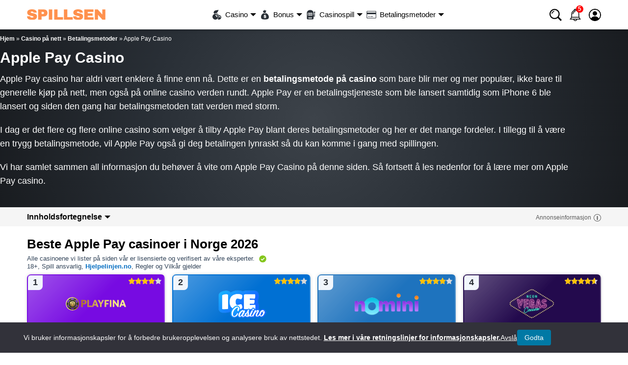

--- FILE ---
content_type: text/html; charset=UTF-8
request_url: https://spillsen.com/casino/betalingsmetoder/apple-pay/
body_size: 29769
content:
<!DOCTYPE html>
<html lang="nb-NO">

<head>
	<meta charset="UTF-8">
	<meta name="viewport" content="width=device-width, initial-scale=1.0">
	<meta name="ahrefs-site-verification" content="5fb88d3e3bf15dcc23f5ab8b7b8ee47190700904d9cb45a3316b0d1b310ad125">
	<meta name="msvalidate.01" content="5F2AD3D9157A5C32B873ABB6E5D28E9E" />
	<title>Apple Pay Casinoer i Norge (2026) - Betale trygt og raskt!</title>
<style id="wpr-usedcss">img:is([sizes=auto i],[sizes^="auto," i]){contain-intrinsic-size:3000px 1500px}.column-layout-block-background .bg-secondary-1,.column-layout-block-background.bg-secondary-1{background-color:var(--color-secondary-1)}.column-layout-block-background .column.center-xs{text-align:left}.column-layout-block-row{max-width:var(--width-main-wrapper-small)}.column-layout-block-row>div{margin:10px 0}.column-layout-block-row .bg-secondary-1,.column-layout-block-row.bg-secondary-1{background-color:var(--color-secondary-1)}.column-layout-block-row .column.center-xs{text-align:left}.column-layout-block-row.wide-layout{margin-left:calc((var(--width-main-wrapper) - var(--width-main-wrapper))/ 2 - var(--width-main-wrapper) + var(--width-main-wrapper));max-width:var(--width-main-wrapper);min-width:var(--width-main-wrapper)}.column-layout-block-row.wide-layout .wrapper{max-width:var(--width-main-wrapper)}.column-layout-block-row.has-background{margin-left:calc(-50vw + 50%);margin-right:calc(-50vw + 50%);max-width:none}.column-layout-block-row.has-background .wrapper{margin:0 auto;max-width:var(--width-main-wrapper-small)}.column-layout-block-row.has-background .wrapper>div{margin:10px 0}.column-layout-block-row.has-background.wide-layout{margin-left:calc((var(--width-main-wrapper) - var(--width-main-wrapper))/ 2 - var(--width-main-wrapper) + var(--width-main-wrapper));max-width:var(--width-main-wrapper);min-width:var(--width-main-wrapper)}.column-layout-block-row.has-background.wide-layout .wrapper{max-width:var(--width-main-wrapper)}.row{-webkit-box-flex:0;-webkit-box-direction:normal;box-sizing:border-box;display:-ms-flexbox;display:-webkit-box;display:flex;-ms-flex:0 1 auto;flex:0 1 auto;-ms-flex-direction:row;flex-direction:row;-ms-flex-wrap:wrap;flex-wrap:wrap;margin-left:-1.5rem;margin-right:-1.5rem}.row{-webkit-box-orient:horizontal}.col-xs,.col-xs-12,.col-xs-4,.col-xs-6,.col-xs-8{-webkit-box-flex:0;box-sizing:border-box;-ms-flex:0 0 auto;flex:0 0 auto;padding-left:1.5rem;padding-right:1.5rem}.col-xs{-ms-flex-positive:1;-webkit-box-flex:1;-ms-flex-preferred-size:0;flex-basis:0;-webkit-flex-grow:1;flex-grow:1;max-width:100%}.col-xs-4{-ms-flex-preferred-size:33.333%;flex-basis:33.333%;max-width:33.333%}.col-xs-6{-ms-flex-preferred-size:50%;flex-basis:50%;max-width:50%}.col-xs-8{-ms-flex-preferred-size:66.667%;flex-basis:66.667%;max-width:66.667%}.col-xs-12{-ms-flex-preferred-size:100%;flex-basis:100%;max-width:100%}.center-xs{-ms-flex-pack:center;-webkit-box-pack:center;justify-content:center;text-align:center}.middle-xs{-ms-flex-align:center;-webkit-box-align:center;align-items:center}@media only screen and (min-width:48em){.col-sm-4{-webkit-box-flex:0;box-sizing:border-box;-ms-flex:0 0 auto;flex:0 0 auto;padding-left:1.5rem;padding-right:1.5rem}.col-sm-4{-ms-flex-preferred-size:33.333%;flex-basis:33.333%;max-width:33.333%}}@media only screen and (min-width:75em){.col-lg-3,.col-lg-4,.col-lg-6{-webkit-box-flex:0;box-sizing:border-box;-ms-flex:0 0 auto;flex:0 0 auto;padding-left:1.5rem;padding-right:1.5rem}.col-lg-3{-ms-flex-preferred-size:25%;flex-basis:25%;max-width:25%}.col-lg-4{-ms-flex-preferred-size:33.333%;flex-basis:33.333%;max-width:33.333%}.col-lg-6{-ms-flex-preferred-size:50%;flex-basis:50%;max-width:50%}body{padding-bottom:0}}html{-webkit-text-size-adjust:100%;line-height:1.15}body{margin:0}main{display:block}h1{font-size:2em;margin:.67em 0}a{background-color:transparent}img{border-style:none}button,input{font-family:inherit;font-size:100%;line-height:1.15;margin:0}button,input{overflow:visible}button{text-transform:none}[type=button],[type=submit],button{-webkit-appearance:button;background-color:transparent;border:none}[type=button]::-moz-focus-inner,[type=submit]::-moz-focus-inner,button::-moz-focus-inner{border-style:none;padding:0}[type=button]:-moz-focusring,[type=submit]:-moz-focusring,button:-moz-focusring{outline:ButtonText dotted 1px}[type=checkbox]{box-sizing:border-box;padding:0}[type=search]{-webkit-appearance:textfield;outline-offset:-2px}[type=search]::-webkit-search-decoration{-webkit-appearance:none}::-webkit-file-upload-button{-webkit-appearance:button;font:inherit}[hidden]{display:none}:where(button,[type=button],[type=reset],[type=submit],[role=button]){-webkit-tap-highlight-color:transparent;background:0 0;border:0;cursor:pointer;touch-action:manipulation;user-select:none;-webkit-user-select:none;-ms-user-select:none}:where(a[role=button],a.btn,a.button){-webkit-tap-highlight-color:transparent;cursor:pointer;touch-action:manipulation;user-select:none;-webkit-user-select:none;-ms-user-select:none}:where(button:disabled,[type=button]:disabled,[type=reset]:disabled,[type=submit]:disabled){cursor:not-allowed}:where(summary){cursor:pointer}@keyframes rotate{0%{transform:rotate(0)}to{transform:rotate(1turn)}}*{-webkit-box-sizing:border-box;-moz-box-sizing:border-box;box-sizing:border-box;outline:0}*,body,html{margin:0;padding:0}body,html{font:400 1.6rem -apple-system,BlinkMacSystemFont,Segoe UI,Roboto,Helvetica Neue,Arial,sans-serif;height:100%}html{-webkit-font-smoothing:antialiased;-webkit-tap-highlight-color:transparent;-webkit-backface-visibility:hidden;backface-visibility:hidden;box-sizing:border-box;font-size:55.5%;scroll-behavior:smooth;scroll-padding-top:var(--anchor-gap);text-rendering:optimizeLegibility}@media only screen and (min-width:48em){html{font-size:62.25%}}@media only screen and (max-width:1023px){html{-webkit-overflow-scrolling:touch}}body{-webkit-overflow-scrolling:touch;color:rgba(25,45,69,.9);font-size:1.8rem;line-height:1.6;overflow-x:hidden;overflow-y:auto}@supports(-webkit-touch-callout:none){@media only screen and (max-width:768px){body{height:100%;left:0;position:absolute;top:0;width:100%}}}p:not([class]){margin-bottom:2.8rem}h1,h2,h3,h4{color:#000;line-height:1.3}h1{font-size:3rem;margin-bottom:2.2rem}h1,h2{font-weight:700}h2{font-size:2.6rem;margin-bottom:1rem}h3{font-size:2.2rem;font-weight:700;margin-bottom:.6rem}h3.wp-block-heading:not(.has-text-align-center):not(.text-center){margin-bottom:.8rem;position:relative}h3.wp-block-heading:not(.has-text-align-center):not(.text-center):after{background:#292f36;border-radius:5px;bottom:0;content:"";height:.3rem;left:10px;position:absolute;right:0}h3.wp-block-heading:not(.has-text-align-center):not(.text-center) .heading-chip{background:#292f36;border-radius:5px 5px 0 5px;-webkit-box-decoration-break:clone;box-decoration-break:clone;color:#fff;display:inline-block;padding:.8rem 1rem}h3.wp-block-heading:not(.has-text-align-center):not(.text-center){font-size:1.7rem}h4{font-size:2rem;margin-bottom:.6rem}h4{font-weight:700}:root{--color-primary:#003761;--color-secondary-1:#f1f6fc;--color-secondary-2:#ff5567;--color-secondary-5:#f4f4f4;--color-secondary-6:#fff;--width-main-wrapper:1200px;--width-main-wrapper-small:768px}.wrapper{width:100%}.wrapper .wrapper>*{margin-left:0;margin-right:0;max-width:100%}.wrapper>:not([class*=wd-],.has-background){margin-left:1.5rem;margin-right:1.5rem}.wrapper>[class*=wd-]{margin-left:1.5rem;margin-right:1.5rem}@media only screen and (min-width:48em){.wrapper>:not([class*=wd-],.has-background){margin-left:auto;margin-right:auto;max-width:752px;width:100%}.wrapper>[class*=wd-]{margin-left:auto;margin-right:auto;max-width:752px}}@media only screen and (min-width:75em){.wrapper.wide>*,.wrapper>[class*=wd-]{max-width:1170px}.wrapper .row.wide-layout,.wrapper.wide>.row{margin-left:auto;margin-right:auto;max-width:1200px}a{transition:color .2s ease-in-out}}.wrapper .row.wide-layout{min-width:auto}.wrapper>.row{margin-left:0;margin-right:0}@media only screen and (min-width:48em){.wrapper>.row{margin-left:auto;margin-right:auto;max-width:782px}}picture{line-height:0}img{height:auto;max-width:100%;object-fit:contain}.img-fit{height:100%;object-fit:cover;width:100%}a{text-decoration:none}a:hover{cursor:pointer;text-decoration:underline}a:not(.button-default){color:#006dc1;font-weight:600}a:not(.button-default):hover{color:#44b1f9}.text-left{text-align:left}.text-center{text-align:center}.text-right{text-align:right}.mb{margin-bottom:2.8rem}input:-webkit-autofill,input:-webkit-autofill:hover{-webkit-text-fill-color:rgba(25,45,69,.9);-webkit-box-shadow:inset 0 0 0 1000px transparent;transition:background-color 5000s ease-in-out 0s}.column{display:flex;flex-direction:column}.flex{display:flex;flex-wrap:wrap}.column-layout-block-background:not(.has-background) .wrapper,.column-layout-block-row:not(.has-background) .wrapper{padding-bottom:0;padding-top:0}.column-layout-block-background.has-background:not(.wrapped-bg),.column-layout-block-row.has-background:not(.wrapped-bg){margin-bottom:20px;margin-top:20px}.column-layout-block-background.has-background:not(.wrapped-bg)+.has-background:not(.wrapped-bg),.column-layout-block-row.has-background:not(.wrapped-bg)+.has-background:not(.wrapped-bg){margin-bottom:20px;margin-top:-20px;padding-top:0}@media only screen and (min-width:64em){.column-layout-block-background.has-background:not(.wrapped-bg),.column-layout-block-row.has-background:not(.wrapped-bg){margin-bottom:50px;margin-top:50px;padding-bottom:30px;padding-top:30px}.column-layout-block-background.has-background:not(.wrapped-bg)+.has-background:not(.wrapped-bg),.column-layout-block-row.has-background:not(.wrapped-bg)+.has-background:not(.wrapped-bg){margin-bottom:70px;margin-top:-70px;padding:70px 0}}.column-layout-block-background .wrapper{padding-bottom:20px;padding-top:20px}.column-layout-block-background .wrapper>:last-child{margin-bottom:0}.column-layout-block-row{max-width:none}.column-layout-block-row>div{margin:0}.author-info .author-wrap{background-color:#fff;border:1px solid #292f36;border-radius:8px;box-shadow:0 0 6px rgba(0,0,0,.16);gap:20px;padding:1.5rem;position:relative}.author-info .author-header{background-color:#292f36;border:1px solid #003761;border-radius:8px 8px 0 0;color:#fff;display:inline-block;font-size:16px;font-weight:600;margin:0 8px;padding:0 7px}.author-info .img-fit{border:1px solid #292f36;border-radius:50%;height:60px;width:60px}.author-info .flex{gap:10px;margin-bottom:10px}.author-info .author-name{line-height:1.4}.author-info .author-name a{color:#000;font-size:1.6rem;font-weight:600;text-decoration:none}.author-info .author-title span{background-color:#0679c6;border-radius:8px;color:#fff;font-size:1.2rem;font-weight:600;line-height:1.2;padding:5px 6px}.author-info .author-social{margin-left:auto}.author-info .author-social a{line-height:0;text-decoration:none}.author-info .author-social img{height:24px;margin-right:5px;width:24px}.author-info .author-bio{font-size:1.6rem;margin:0 0 5px}.author-info .lastUpdated{font-size:1.3rem}.author-info .lastUpdated span{font-weight:600}.author-info .lastUpdated a{color:#000;font-weight:600;text-decoration:none}#breadcrumbs{margin:0}.top-breadcrumbs{color:#fff;font-size:1.2rem;width:100%}.top-breadcrumbs .wrapper{align-items:flex-start;max-width:1170px;padding:10px 1.5rem}.aligncenter{display:block;justify-self:center;margin:0 auto}ol{margin-bottom:2.8rem;padding-left:22px}ol li::marker{font-weight:700}ol.is-style-default li{margin:8px 0;padding-left:5px}ol.is-style-default li:first-of-type{margin-top:0}ol.is-style-default li:last-of-type{margin-bottom:0}ol.is-style-default li:marker{font-size:120%;line-height:0}ul[class*=" is-style"],ul[class^=is-style]{list-style-position:outside;margin-bottom:2.8rem}ul[class*=" is-style"] li,ul[class^=is-style] li{margin:8px 0}ul[class*=" is-style"] li:first-of-type,ul[class^=is-style] li:first-of-type{margin-top:0}ul[class*=" is-style"] li:last-of-type,ul[class^=is-style] li:last-of-type{margin-bottom:0}ul.is-style-default{padding-left:2.2rem}ul.is-style-default li{padding-left:0}ul.is-style-default li::marker{font-size:135%;line-height:0}ul.is-style-minus,ul.is-style-plus{padding-left:2rem}ul.is-style-minus li,ul.is-style-plus li{padding-left:5px}ul.is-style-minus li::marker,ul.is-style-plus li::marker{font-size:170%;line-height:0}ul.is-style-plus{list-style-image:url("data:image/svg+xml;charset=utf-8,%3Csvg xmlns='http://www.w3.org/2000/svg' viewBox='0 0 24 24' fill='%23008500'%3E%3Cpath d='M20 11h-7V4c0-.55-.45-1-1-1s-1 .45-1 1v7H4c-.55 0-1 .45-1 1s.45 1 1 1h7v7c0 .55.45 1 1 1s1-.45 1-1v-7h7c.55 0 1-.45 1-1s-.45-1-1-1Z'/%3E%3C/svg%3E")}ul.is-style-minus{list-style-image:url("data:image/svg+xml;charset=utf-8,%3Csvg xmlns='http://www.w3.org/2000/svg' viewBox='0 0 24 24' fill='%23EB0905'%3E%3Cpath d='M20 11H4c-.55 0-1 .45-1 1s.45 1 1 1h16c.55 0 1-.45 1-1s-.45-1-1-1Z'/%3E%3C/svg%3E")}.wp-block-image{margin-bottom:2.8rem}.wp-block-image{line-height:0}.wp-block-image.is-style-rounded img{border-radius:8px}.default-spillsen-loader{animation:.75s linear infinite rotate;border:3px solid #292f36;border-radius:100%;border-top-color:#fa6e3b;display:inline-block;flex-shrink:0;height:40px;margin:0;padding:0;position:relative;width:40px}.default-spillsen-loader.loader-xs{height:25px;width:25px}.login-popup{align-items:center;background-color:rgba(0,0,0,.5);display:none;height:100%;justify-content:center;left:0;position:fixed;top:0;width:100%;z-index:9999}.login-popup.show{display:flex}.login-popup .popup-content{display:none;left:-9999px;position:absolute;top:-9999px;visibility:hidden}.login-popup .popup-content.active{display:block;position:static;visibility:visible}.login-popup .popup-titles{border-bottom:1px solid #292f36;display:flex;flex-direction:row;justify-content:space-around;margin-bottom:15px;overflow:hidden;text-align:center}.login-popup .popup-title{border:2px solid transparent;cursor:pointer;flex-grow:1;padding:5px 0;transition:background-color .2s ease,color .2s ease,border-color .2s ease}.login-popup .popup-title:focus{outline:0}.login-popup .popup-title:focus-visible{border-color:#292f36;border-radius:3px}.login-popup .popup-title.active{background-color:#292f36;border-color:#292f36;color:#fff}.login-popup .login-popup-inner{background-color:#fff;border-radius:8px;display:flex;flex-direction:column;max-width:400px;padding:30px;position:relative;width:100%}.login-popup .login-popup-inner .close-popup{align-items:center;background-color:rgba(0,0,0,.05);border-radius:50%;color:#292f36;cursor:pointer;height:35px;justify-content:center;padding:10px;position:absolute;right:2px;top:2px;width:35px}.login-popup .login-popup-inner .close-popup:after{background-image:url(https://spillsen.com/wp-content/themes/spillsen-theme/img/icon-close.svg);background-position:50%;background-repeat:no-repeat;background-size:contain;content:"";display:block;height:18px;width:18px}.login-popup form{width:100%}.login-popup p.hidden{display:none}.login-popup p:not(.login-remember){margin-bottom:5px}.login-popup p:not(.login-remember) label{font-size:1.4rem}.login-popup p:not(.login-remember) input[type=email],.login-popup p:not(.login-remember) input[type=password],.login-popup p:not(.login-remember) input[type=text]{background-color:#fff;border:1px solid #ccc;border-radius:5px;font-size:1.4rem;margin-bottom:10px;padding:10px;width:100%}.login-popup p:not(.login-remember) input[type=submit]{background-color:#292f36;border:none;border-radius:5px;color:#fff;cursor:pointer;font-size:1.4rem;margin-top:10px;padding:10px;width:100%}.login-popup p:not(.login-remember) input[type=submit]:hover{background-color:#1e2228}.button-default,a.button-default{align-items:center;background-color:#00852c;border:none;border-radius:8px;color:#fff;cursor:pointer;display:inline-flex;flex-direction:row;font-size:1.4rem;font-weight:600;justify-content:center;line-height:1.3;min-height:40px;outline:0;padding:7px 16px;text-align:center;text-decoration:none;user-select:none}@media only screen and (min-width:75em){.button-default,a.button-default{transition:background-color .3s ease-in-out,transform .3s ease-in-out}}.button-default:hover,a.button-default:hover{background-color:#00b83d;border:none}.button-default:focus,a.button-default:focus{background-color:#009f34}.button-default.button-blue,a.button-default.button-blue{background-color:#292f36;color:#fff}.button-default.button-blue:hover,a.button-default.button-blue:hover{background-color:#4a5561;border:none}.button-default.button-blue:focus,a.button-default.button-blue:focus{background-color:#343c44}.button-default.button-info,a.button-default.button-info{background-color:#f5f5f5;color:#000}.button-default.button-info:focus,.button-default.button-info:hover,a.button-default.button-info:focus,a.button-default.button-info:hover{background-color:#e1e1e1}.button{align-self:center}.button:hover{text-decoration:none!important}header.main-header{background-color:#fff;box-shadow:0 3px 6px rgba(0,0,0,.16);display:flex;flex-direction:column;inset-block-start:0;inset-inline-start:0;margin:0;min-height:60px;padding:0;position:fixed;transition:transform .2s ease;width:100%;will-change:transform;z-index:10000}header.main-header .wrap{align-items:center;display:flex;flex-grow:1;gap:.75rem;justify-content:space-between;margin:0 auto;max-width:1200px;min-width:0;padding:0 1.5rem;width:100%}header.main-header .wrap .logo{align-self:center;flex:0 0 auto;line-height:0;min-width:0}header.main-header .wrap .logo img{height:auto;width:clamp(110px,28vw,160px)}header.main-header.hidden{transform:translateY(-100%)}#main{overflow:hidden;padding-top:60px}.main-footer{background:radial-gradient(circle,#3d434a 0,#292f36 50%,#191c20 100%);line-height:1.3;margin-top:2.8rem;padding:4rem 0 0}.main-footer a{color:#fff;font-weight:600;text-decoration:none}.main-footer a img{opacity:1;transition:opacity .2s ease-in-out}.main-footer a:hover img{opacity:.7}.main-footer .footer-logo img{filter:brightness(0) invert(1);height:auto;margin-bottom:2rem;max-width:100%;width:18rem}.main-footer .widget-title{color:#fff;font-size:1.6rem;font-weight:600;margin-bottom:.5rem}.main-footer address,.main-footer p{margin-bottom:.7rem}.main-footer .wrapper .widget-col{font-size:1.4rem;padding:1.5rem}@media only screen and (min-width:48em){.main-footer .wrapper .widget-col:nth-of-type(2){border-left:1px solid hsla(0,0%,100%,.5);border-right:1px solid hsla(0,0%,100%,.5)}}.main-footer .wrapper .widget-col:nth-of-type(4){padding:0 1.5rem}.main-footer .wrapper .widget-col .widget{color:#fff}.main-footer .wrapper .widget-col .widget .menu{display:flex;flex-direction:column;flex-wrap:wrap;justify-content:space-between;list-style-type:none}.main-footer .wrapper .widget-col .widget .menu .menu-item a{color:#fff;display:inline-block;margin:0;padding:.7rem 0;text-decoration:none;width:100%}.main-footer .wrapper .widget-col .widget .menu .menu-item a:hover{color:#f5ce48}.main-footer .footer-copyright{align-items:center;background-color:#000;color:#fff;display:flex;font-size:1.2rem;justify-content:center;padding:1.3rem 0 1.2rem;text-align:center;width:100%}#to-top{align-items:center;background:#292f36;border:2px solid #fff;border-radius:50%;bottom:5px;box-shadow:0 3px 6px rgba(0,0,0,.16);display:inline-flex;height:44px;justify-content:center;opacity:0;padding:0;position:fixed;right:5px;transition:opacity .3s,visibility .3s;visibility:hidden;width:44px;z-index:1000}#to-top:after{border-bottom:0 solid transparent;border-left:0 solid transparent;border-right:0 solid transparent;border-color:transparent transparent currentcolor;border-style:solid;border-width:0 8px 8px;color:#fff;content:"";display:inline-block;height:0;line-height:1;vertical-align:middle;width:0}#to-top.show{opacity:1;visibility:visible}@media only screen and (min-width:75em){.main-footer{padding-bottom:0;padding-top:5rem}.main-footer .wrapper .widget-col{padding:0 5rem}#to-top{bottom:20px;right:20px}}#to-top:focus-visible{outline:var(--focus-ring,2px solid #fff);outline-offset:2px}.drawer{background-color:transparent;inset:0;left:0;overflow:hidden;pointer-events:none;position:fixed;transition:background-color .2s ease-in-out;z-index:99999}.drawer .drawer-title{font-weight:700}.drawer.active{background-color:rgba(0,0,0,.3);pointer-events:auto}.drawer.active #alerts-close{display:flex}.drawer.active .drawer-content{transform:translateX(0)}.drawer .drawer-content{background-color:#fff;bottom:0;box-shadow:0 0 6px rgba(0,0,0,.16);max-height:100%;max-width:90vw;padding:1.5rem;position:absolute;right:0;top:0;transform:translateX(100%);transition:transform .2s ease-in-out;width:400px}.drawer .drawer-content .casino-logo img{max-height:50px;max-width:50px}.drawer .drawer-content .table-wrap{-ms-overflow-style:none;max-height:100%;overflow-y:auto;scrollbar-width:none}.drawer .drawer-content .table-wrap::-webkit-scrollbar{display:none}.drawer .drawer-content table{border-collapse:collapse;font-size:14px;width:100%}.drawer .drawer-content table tr{border-bottom:1px solid #ccc}.drawer .drawer-content table tr:last-child{border-bottom:none}.drawer .drawer-content table tr td{padding:5px 0}.drawer .drawer-content table tr td.middletd{padding:5px 15px;vertical-align:baseline;width:100%}.drawer .drawer-content table .casino-logo span{align-items:center;border:1px solid #d3d3d3;border-radius:8px;display:flex;height:60px;justify-content:center;width:60px}.drawer .drawer-content table .casino-name{color:#006dc1;font-size:1.4rem;font-weight:700;text-decoration:underline;text-transform:uppercase}.drawer .drawer-content table .casino-bonus{line-height:1.2}.drawer .drawer-content table .button-default{font-size:14px;padding:10px}.drawer #alerts-close{align-items:center;background-color:rgba(0,0,0,.05);border-radius:50%;color:#292f36;cursor:pointer;display:none;height:35px;justify-content:center;padding:10px;position:fixed;right:10px;top:10px;user-select:none;width:35px}.drawer #alerts-close:after{background-image:url(https://spillsen.com/wp-content/themes/spillsen-theme/img/icon-close.svg);background-position:50%;background-repeat:no-repeat;background-size:contain;content:"";display:block;height:18px;pointer-events:none;width:18px}.drawer #alerts-close:focus-visible{outline:var(--focus-ring,2px solid #000);outline-offset:2px}.footer-controls button{color:#f0f0f0;font-size:1.4rem;font-weight:600;padding:7px 0}.footer-controls button:hover{color:#f5ce48}@media(prefers-reduced-motion:reduce){header.main-header{transition:none}.drawer,.drawer .drawer-content{transition:none}}.top-search{background-color:#fff;border-radius:8px;box-shadow:0 0 3px rgba(0,0,0,.6);display:none;max-width:100%;opacity:0;position:absolute}.top-search .close-button{align-items:center;color:#292f36;cursor:pointer;display:flex;height:42px;padding:10px;user-select:none;width:42px}.top-search .close-button:after{background-image:url(https://spillsen.com/wp-content/themes/spillsen-theme/img/x-symbol.svg);background-position:50%;background-repeat:no-repeat;background-size:contain;content:"";display:block;height:18px;width:18px}.top-search .close-button:hover{background-color:rgba(0,0,0,.05)}.top-search .top-search-form{align-items:center;display:flex;max-width:100%}.top-search .top-search-form .search-textbox{background-color:transparent;border:none;color:rgba(0,0,0,.87);font-size:1.6rem;height:42px}.top-search .top-search-form .search-button{background-color:transparent;border:none;color:#292f36;cursor:pointer;height:42px;margin:0;padding:8px 10px 10px;position:static;user-select:none;width:42px}.top-search .top-search-form .search-button:hover{background-color:rgba(0,0,0,.05)}.top-search .top-search-form .search-button .icon{font-size:24px;height:24px;line-height:24px;width:24px}.top-search .top-search-form .search-button .default-spillsen-loader{display:none}.top-search[aria-hidden=false]{display:flex;height:auto;opacity:1;z-index:500000}.top-search[aria-hidden=false] .close-button{opacity:1;transition:opacity .5s ease-in-out .6s}.top-search[aria-hidden=false] .top-search-form .search-button{border:none}.top-search[aria-hidden=false] .top-search-form .search-button.loading{background-color:transparent}.top-search[aria-hidden=false] .top-search-form .search-button.loading:after{display:none}.top-search[aria-hidden=false] .top-search-form .search-button.loading .default-spillsen-loader{display:flex}:root{--header-offset:60px;--anchor-gap:15px}.main-menu{align-items:center;display:flex;flex-grow:1;gap:15px;justify-content:flex-end;min-width:0}.main-menu #main-menu{width:100%}.main-menu .menu-wrap{background:linear-gradient(135deg,hsla(0,0%,100%,.1),transparent 50%),#292f36;box-shadow:0 3px 6px rgba(0,0,0,.16);height:calc(100dvh - var(--header-offset));left:0;list-style:none;margin:0;max-width:100%;overflow-x:hidden;overflow-y:auto;padding:2rem 0 0;position:fixed;right:0;top:0;transform:translate3d(100%,var(--header-offset),0);transition:transform .1s cubic-bezier(.25,.46,.45,.94);width:100%;will-change:transform}.main-menu .menu-wrap.opened{transform:translate3d(0,var(--header-offset),0)}.main-menu .menu-wrap>.menu-item{text-align:left}.main-menu .menu-wrap .menu-item{background-color:transparent;cursor:pointer;display:block;list-style:none;margin:0;opacity:1;padding:0;position:relative;transition:opacity .16s ease}@media only screen and (min-width:75em){.main-menu{gap:0}.main-menu .menu-wrap{background-color:#fff;background:0 0;box-shadow:none;display:flex;gap:2.5rem;height:auto;justify-content:center;overflow:visible;padding-top:0;position:static;transform:none;transition:none;width:100%}.main-menu .menu-wrap>.menu-item{border-bottom:0}.main-menu .menu-wrap .menu-item{background-color:#fff;display:inline-block}}.main-menu .menu-wrap .menu-item.has-icon>a,.main-menu .menu-wrap .menu-item.has-icon>button.menu-link{align-items:center;display:flex}.main-menu .menu-wrap .menu-item.has-icon>a .menu-icon,.main-menu .menu-wrap .menu-item.has-icon>button.menu-link .menu-icon{background-position:50%;background-repeat:no-repeat;background-size:contain;display:inline-block;filter:brightness(0) invert(1);height:25px;margin-right:10px;pointer-events:none;width:25px}.main-menu .menu-wrap .menu-item:first-child:hover a{border-radius:0}.main-menu .menu-wrap .menu-item>a,.main-menu .menu-wrap .menu-item>button.menu-link{color:#fff;display:block;font-size:2rem;font-weight:600;line-height:1.75;outline:0;padding:1.5rem 2rem;text-decoration:none;white-space:nowrap;width:100%}.main-menu .menu-wrap .menu-item .sub-menu{backface-visibility:hidden;contain:layout paint;margin-left:3.5rem;max-height:0;min-width:100%;opacity:0;overflow:hidden;position:relative;transform:translateZ(0);transition:none;will-change:max-height,opacity}.main-menu .menu-wrap .menu-item .sub-menu li{display:block;list-style:none}.main-menu .menu-wrap .menu-item .sub-menu li:hover>a{color:rgba(36,59,86,.4)}.main-menu .menu-wrap .menu-item .sub-menu li a,.main-menu .menu-wrap .menu-item .sub-menu li button{display:block;padding:1rem 0}@media only screen and (min-width:75em){.main-menu .menu-wrap .menu-item.has-icon>a .menu-icon,.main-menu .menu-wrap .menu-item.has-icon>button.menu-link .menu-icon{filter:none;height:20px;margin-right:7px;width:20px}.main-menu .menu-wrap .menu-item>a,.main-menu .menu-wrap .menu-item>button.menu-link{color:#000;font-size:1.5rem;font-weight:400;padding:2rem 2rem 2rem .5rem}.main-menu .menu-wrap .menu-item .sub-menu{box-shadow:0 0 6px rgba(0,0,0,.16);margin-left:0;padding:0;position:absolute;transition:max-height var(--submenu-speed,.18s) cubic-bezier(.25,.46,.45,.94),opacity .16s ease-out;z-index:10}.main-menu .menu-wrap .menu-item .sub-menu .sub-menu{left:100%;top:0}.main-menu .menu-wrap .menu-item .sub-menu li a,.main-menu .menu-wrap .menu-item .sub-menu li button{border-bottom:1px solid #ddd;min-width:200px;padding:1rem 2rem}.main-menu .menu-wrap .menu-item .menu-item:hover>.sub-menu,.main-menu .menu-wrap .menu-item:hover>.sub-menu{--submenu-speed:0.18s;max-height:900px;opacity:1;overflow:inherit}}.main-menu .menu-wrap .menu-item.menu-item-has-children{padding-right:10px}.main-menu .menu-wrap .menu-item.menu-item-has-children>button.menu-link{border-bottom:2px solid transparent;font-weight:600;position:relative;text-transform:uppercase}.main-menu .menu-wrap .menu-item.menu-item-has-children:after{border-left:7px solid transparent;border-right:7px solid transparent;border-top:7px solid #fff;content:"";height:0;position:absolute;right:20px;top:30px;transition:transform .2s ease-in-out;width:0}.main-menu .menu-wrap .menu-item.menu-item-has-children.active button.menu-link{border-bottom:2px solid #fff;margin-bottom:1.5rem}.main-menu .menu-wrap .menu-item.menu-item-has-children.active:after,.main-menu .menu-wrap .menu-item.menu-item-has-children:hover:after{transform:rotate(-180deg)}.main-menu .menu-wrap .menu-item.active>.sub-menu{--submenu-speed:0.18s;max-height:900px;opacity:1;overflow:inherit}.main-menu .menu-wrap .menu-item.active>.sub-menu .menu-item.active>.sub-menu{max-height:900px;overflow:inherit}.main-menu .login-register{flex:0 0 auto;order:3}.main-menu .alerts-button{flex:0 0 auto;order:2}.main-menu .search-button{flex:0 0 auto;order:1}.main-menu .mobile-nav-icon{flex:0 0 auto;margin-left:auto;order:98}.main-menu #main-menu,.main-menu #main-menu-wrap,.main-menu .menu-wrap{flex:0 0 auto;max-width:none;min-width:0;order:99;width:auto}.main-menu .mobile-nav-icon{align-items:center;background:0 0;border:0;box-shadow:none;cursor:pointer;display:inline-flex;height:40px;justify-content:center;margin:0;padding:0}.main-menu .mobile-nav-icon:focus-visible{border-radius:6px;outline:currentColor solid 2px;outline-offset:2px}.main-menu .mobile-nav-icon .mobile-nav-icon-bar{background:rgba(36,59,86,.9);border-radius:3px;height:3px;position:relative;transition:background-color .2s ease;width:30px}.main-menu .mobile-nav-icon .mobile-nav-icon-bar:after,.main-menu .mobile-nav-icon .mobile-nav-icon-bar:before{background:rgba(36,59,86,.9);border-radius:inherit;content:"";height:100%;left:0;position:absolute;transition:transform .2s ease;width:100%}.main-menu .mobile-nav-icon .mobile-nav-icon-bar:before{transform:translateY(-10px)}.main-menu .mobile-nav-icon .mobile-nav-icon-bar:after{transform:translateY(10px)}.main-menu .mobile-nav-icon.active .mobile-nav-icon-bar{background-color:transparent}.main-menu .mobile-nav-icon.active .mobile-nav-icon-bar:before{transform:translateY(0) rotate(45deg)}.main-menu .mobile-nav-icon.active .mobile-nav-icon-bar:after{transform:translateY(0) rotate(-45deg)}.main-menu .login-register:after{background:url(https://spillsen.com/wp-content/themes/spillsen-theme/img/icon-person.svg) 50%/contain no-repeat;border-radius:50%;content:"";display:inline-block;height:25px;width:25px;z-index:2}.main-menu .alerts-button,.main-menu .login-register,.main-menu .search-button{background:0 0;border:none;cursor:pointer;height:auto;line-height:0;z-index:2}.main-menu .alerts-button{position:relative}.main-menu .alerts-button.clicked .notifications{visibility:hidden}.main-menu .alerts-button .notifications{align-items:center;background:red;border-radius:50%;color:#fff;display:inline-flex;font-size:12px;font-weight:700;height:15px;justify-content:center;padding:2px;pointer-events:none;position:absolute;right:-4px;top:-7px;width:15px;z-index:3}.main-menu .alerts-button:after{background:url(https://spillsen.com/wp-content/themes/spillsen-theme/img/notifikationer.svg) 50%/contain no-repeat;content:"";display:inline-block;height:25px;width:25px;z-index:2}.main-menu .search-button{overflow:hidden}.main-menu .search-button:after{background:url(https://spillsen.com/wp-content/themes/spillsen-theme/img/icon-search.svg) 50%/contain no-repeat;content:"";display:inline-block;height:25px;width:25px;z-index:2}@media only screen and (min-width:75em){.main-menu .menu-wrap .menu-item.menu-item-has-children{padding-right:0}.main-menu .menu-wrap .menu-item.menu-item-has-children>button.menu-link{border-bottom:none;font-size:1.5rem;font-weight:400;height:60px;padding:1.5rem 2rem 1.5rem .5rem;text-transform:none}.main-menu .menu-wrap .menu-item.menu-item-has-children:after{border-left:6px solid transparent;border-right:6px solid transparent;border-top:6px solid #000;right:3px;top:calc(50% - 3px)}.main-menu .menu-wrap .menu-item.menu-item-has-children.active button.menu-link,.main-menu .menu-wrap .menu-item.menu-item-has-children:hover button.menu-link{border-bottom:none;color:#626262;margin-bottom:0}.main-menu .alerts-button{margin-right:15px}.main-menu .search-button{margin-right:15px}.main-menu .mobile-nav-icon{display:none}.main-menu #main-menu,.main-menu #main-menu-wrap,.main-menu .menu-wrap{display:flex;flex:1 1 auto;justify-content:center;order:0}.main-menu .login-register{order:3}.main-menu .alerts-button{order:2}.main-menu .search-button{order:1}.bottomheader nav{margin-top:0}}.main-menu .alerts-button:focus-visible,.main-menu .login-register:focus-visible,.main-menu .menu-wrap a:focus-visible,.main-menu .menu-wrap button:focus-visible,.main-menu .search-button:focus-visible{outline:currentColor solid 2px;outline-offset:2px}html.menu-open,html.menu-open body,html.modal-open,html.modal-open body{height:100%;overflow:hidden;overscroll-behavior:none}html.notif-unseen .alerts-button .notifications{visibility:visible}html.notif-seen .alerts-button .notifications{visibility:hidden}#cc-banner{position:fixed;bottom:0;left:0;right:0;background:#32323a;color:#fff;font-size:1.4rem;z-index:99999}#cc-banner a,#cc-banner button{font-family:inherit}#cc-banner .cc-content{display:flex;flex-direction:column;align-items:center;gap:10px;justify-content:center;padding:15px}@media (min-width:48em){#cc-banner .cc-content{gap:30px;padding:15px 30px;flex-direction:row}}#cc-banner .cc-actions{display:flex;align-items:center;gap:15px}#cc-banner #cc-accept{background:#0079a5;color:#fff;border:none;padding:8px 15px;font-size:14px;border-radius:4px;cursor:pointer}#cc-banner #cc-accept:hover{background:#00668c}#cc-banner #cc-deny{background:0 0;border:none;padding:0;margin:0;color:#fff;font-size:14px;text-decoration:underline;cursor:pointer}.social-media-widget{display:flex;flex-wrap:wrap;gap:1rem;line-height:1;list-style-type:none;margin:0}.social-media-widget .social-item a img{width:4rem}.responsible-gaming{border-top:1px solid hsla(0,0%,100%,.5);margin-top:5rem;padding:4rem 0 2rem;text-align:center}.responsible-gaming .responsible-gaming-widget{align-items:center;display:flex;flex-direction:row;flex-wrap:wrap;gap:3rem;justify-content:center;list-style-type:none;margin-top:2rem;position:relative}@media only screen and (min-width:48em){.responsible-gaming .responsible-gaming-widget{gap:4rem}}.responsible-gaming img{filter:brightness(0) invert(1);height:4rem;max-width:15rem;width:auto}.responsible-gaming a{line-height:0}.sidebar-text h3{background-color:#fa6e3b;border-radius:5px;color:#fff;display:inline-block;font-size:1.4rem;margin-bottom:0;padding:.8rem 1.5rem;text-transform:uppercase}.sidebar-text .content{font-size:16px;padding:1rem 0}.sidebar-text .content :last-child{margin-bottom:0}@media(prefers-reduced-motion:reduce){.main-menu .menu-wrap,.mobile-nav-icon .mobile-nav-icon-bar,.mobile-nav-icon .mobile-nav-icon-bar:after,.mobile-nav-icon .mobile-nav-icon-bar:before{transition:none!important}.alerts-button .notifications{transition:none}}.top-fold{background:radial-gradient(circle,#3d434a 0,#292f36 50%,#191c20 100%);background-size:cover;color:#fff}.top-fold>.wrapper{padding-bottom:4rem;position:relative}.top-fold>.wrapper .section-title{color:#fff;margin:0 0 10px}.top-fold>.wrapper .fold-desc{color:#fff}.top-fold>.wrapper .fold-desc p{margin-bottom:2rem}.top-fold>.wrapper .fold-desc p:last-child{margin-bottom:0}.top-fold>.wrapper a{color:#fff}.top-fold .top-breadcrumbs{padding:10px 0}.top-fold .top-breadcrumbs nav ul{list-style:none;margin:0;padding:0}.top-fold .top-breadcrumbs nav a,.top-fold .top-breadcrumbs nav span{color:#fff;text-shadow:none}.top-fold .top-breadcrumbs nav a{font-weight:600;text-decoration:none}.top-fold .top-breadcrumbs nav a:focus-visible,.top-fold .top-breadcrumbs nav a:hover{color:#44b1f9;outline:0}.bottomheader{background-color:#f5f5f5;margin-bottom:2rem;padding:5px 0}.bottomheader .page-link-btn{color:#000;cursor:pointer;font-size:1.6rem;font-weight:600;margin-bottom:5px}.bottomheader .page-link-btn:after{border-left:0 solid transparent;border-right:0 solid transparent;border-top:0 solid transparent;border-color:currentcolor transparent transparent;border-style:solid;border-width:6px 6px 0;content:"";display:inline-block;height:0;margin-left:5px;transition:transform .2s ease;vertical-align:middle;width:0}.bottomheader .page-link-btn[aria-expanded=true]:after{transform:rotate(180deg)}.bottomheader .page-link-btn:hover{color:#292f36}.bottomheader .page-link-btn:focus-visible{outline:#292f36 solid 2px;outline-offset:3px}.bottomheader .page-links-wrap{align-content:flex-start;font-size:14px;list-style:none;margin:0;max-height:0;overflow:hidden;transition:max-height .25s ease-out}.bottomheader .page-links-wrap ul{font-size:13px;list-style:none;margin-bottom:0;padding-left:1rem}.bottomheader .page-links-wrap ul li{margin:0}.bottomheader .page-links-wrap .page-link{user-select:none}.bottomheader .page-links-wrap .page-link a{align-items:center;color:#5b5b5b;display:flex;font-weight:600;opacity:1;padding:4px 0;text-decoration:none;width:100%}.bottomheader .page-links-wrap .page-link a:after{content:"›";font-size:2.5rem;line-height:1;margin-left:5px;margin-right:-10px;padding:0 5px}.bottomheader .page-links-wrap .page-link a:focus-visible{outline:#292f36 solid 2px;outline-offset:2px}.bottomheader .disclaimerbtn{align-items:center;color:#5b5b5b;cursor:pointer;display:inline-flex;font-size:1.2rem}@media(hover:hover){.bottomheader .page-links-wrap .page-link a:hover{opacity:.8}.bottomheader .disclaimerbtn:hover{color:#292f36}}.bottomheader .disclaimerbtn:focus-visible{outline:#292f36 solid 2px;outline-offset:3px}.bottomheader .disclaimerbtn svg{height:auto;margin-left:5px;width:15px}#disclaimer-content{display:none;font-size:1.6rem;padding:10px 0}#disclaimer-content p{margin-bottom:1rem}#disclaimer-content.show{display:block}@media(prefers-reduced-motion:reduce){.bottomheader .page-links-wrap{transition:none}}.wd-toplist{margin-bottom:2.8rem}.wd-toplist .default-spillsen-loader{left:45%;margin:0;pointer-events:none;position:absolute;top:20%;transform:translate(50%,-50%)}.wd-toplist .default-spillsen-loader .toplist.tl-no-fade{transition:none!important}.wd-toplist .default-spillsen-loader.loader-xs{border-width:2px;height:20px;width:20px}.wd-toplist .smwrap{margin-top:10px}.wd-toplist.no-title .wrapper{padding-top:0}.wd-toplist .section-title{margin-bottom:5px;text-align:left;width:100%}.wd-toplist .tc,.wd-toplist .verified{font-size:1.3rem;font-weight:500;line-height:1.3}.wd-toplist .tc{margin-bottom:8px}.wd-toplist .verified:after{background-image:url(https://spillsen.com/wp-content/themes/spillsen-theme/img/verifierad.svg);background-size:contain;content:"";display:inline-block;height:15px;margin-left:5px;vertical-align:middle;width:15px}.wd-toplist .toplist-sort{background-color:#f1f6fc;border-radius:8px;display:block;margin-bottom:1.5rem;overflow-x:auto;position:relative;scrollbar-width:thin;width:100%}@media only screen and (min-width:75em){.bottomheader .page-links-wrap .page-link a{transition:opacity .2s ease-out}.wd-toplist .toplist-sort{background-color:transparent;padding:0}}.wd-toplist .mobile-sort-button{align-items:center;background:0 0;border:0;cursor:pointer;display:flex;font-size:1.6rem;font-weight:600;gap:.5rem;padding:1.5rem;width:100%}@media only screen and (min-width:75em){.wd-toplist .mobile-sort-button{display:none}}.wd-toplist .mobile-sort-button .dropdown-indicator,.wd-toplist .mobile-sort-button .sort-icon{align-items:center;display:flex}.wd-toplist .mobile-sort-button .dropdown-indicator svg,.wd-toplist .mobile-sort-button .sort-icon svg{height:20px;width:20px}.wd-toplist .mobile-sort-button .dropdown-indicator{margin-left:auto}.wd-toplist .mobile-sort-button .dropdown-indicator.rotated{transform:rotate(180deg);transition:transform .2s}.wd-toplist .toplist-tabs{align-items:stretch;display:flex;flex-direction:row;flex-wrap:wrap;gap:10px;line-height:1;list-style:none;margin:0;padding:0 1.5rem 1.5rem;user-select:none}.wd-toplist .toplist-tabs[hidden]{display:none!important}.wd-toplist .tab-item{width:calc(50% - 5px)}@media only screen and (min-width:75em){.wd-toplist .toplist-tabs{display:flex!important;flex-wrap:nowrap;padding:0}.wd-toplist .toplist-tabs[hidden]{display:flex!important}.wd-toplist .tab-item{width:auto}}.wd-toplist .tab-item>button{align-items:center;background-color:#fff;border:0;border-radius:8px;color:#000;cursor:pointer;display:flex;font-size:1.4rem;font-weight:700;padding:1rem 1.5rem;position:relative;transition:background-color .2s,box-shadow .2s;white-space:nowrap;width:100%}.wd-toplist .tab-item:hover>button{background-color:#dce9f8}@media only screen and (min-width:75em){.wd-toplist .tab-item>button{background-color:#292f36;color:#fff}.wd-toplist .tab-item:hover>button{background-color:#466e8d}}.wd-toplist .tab-item.active>button{background-color:#dce9f8;cursor:default}.wd-toplist .mobile-sort-button:focus-visible,.wd-toplist .review-btn:focus-visible,.wd-toplist .tab-item>button:focus-visible,.wd-toplist .toplist-links .button-default:focus-visible{outline:#292f36 solid 2px;outline-offset:2px}.wd-toplist .toplist{list-style:none;margin:0 -.75rem;padding:0;position:relative;transition:opacity .2s ease;z-index:1}.wd-toplist .toplist.tl-list-fade{opacity:0}.wd-toplist .toplist-line{display:block;margin-bottom:1.5rem}.wd-toplist .toplist-line[hidden]{display:none}.wd-toplist .toplist-line.tl-enter{opacity:.01;transform:translateY(6px)}.wd-toplist .toplist-line.tl-enter-active{opacity:1;transform:translateY(0);transition:opacity .18s ease,transform .18s ease}.wd-toplist .toplist-line.tl-leave{opacity:1;transform:translateY(0)}.wd-toplist .toplist-line.tl-leave-active{opacity:.01;transform:translateY(6px);transition:opacity .18s ease,transform .18s ease}.wd-toplist .toplist-line.tl-stagger-enter{opacity:.01;transform:translateY(8px)}.wd-toplist .toplist-line.tl-stagger-enter-active{opacity:1;transform:translateY(0);transition:opacity .18s ease,transform .18s ease}.wd-toplist .toplist-line.col-xs-6{padding-left:.75rem;padding-right:.75rem}.wd-toplist .toplist-main{background-color:#fff;border-radius:8px;box-shadow:0 0 6px rgba(0,0,0,.16);container-type:inline-size;margin:0;padding:0;position:relative}.wd-toplist .ribbon{display:flex;gap:5px;justify-content:center;left:0;line-height:1;padding:0 5px;position:absolute;right:0;top:-12px;width:100%}.wd-toplist .ribbon .usp{background-color:#addcf9;border-radius:15px;color:#000;display:inline-block;font-size:1.2rem;font-weight:600;padding:5px 10px}.wd-toplist .toplist-img{align-items:center;border:2px solid transparent;border-bottom:1px solid #ebebeb;border-radius:8px 8px 0 0;display:flex;justify-content:center;min-height:120px;overflow:hidden;position:relative}.wd-toplist .toplist-img>a{line-height:0}.wd-toplist .toplist-img img{max-height:70px;max-width:140px;width:100%}.wd-toplist .position{align-items:center;background-color:#f1f6fc;border-radius:0 0 8px 0;color:#292f36;display:flex;font-weight:700;height:3rem;justify-content:center;left:0;line-height:1;position:absolute;text-align:center;top:0;width:3rem}.wd-toplist .rating-wrap{line-height:0;position:absolute;right:5px;top:5px}.wd-toplist .rating-stars{color:transparent;display:inline-block;overflow:hidden;position:relative;vertical-align:middle}.wd-toplist .rating-stars:before,.wd-toplist .rating-stars>span:before{background-position:50%;background-repeat:no-repeat;background-size:contain;content:"";display:block;height:13px;width:67px}.wd-toplist .rating-stars:before{background-image:url(https://spillsen.com/wp-content/themes/spillsen-theme/img/rating-stars-inactive.svg)}.wd-toplist .rating-stars>span{color:inherit;left:0;overflow:hidden;padding-top:13px;position:absolute;top:0}.wd-toplist .rating-stars>span:before{background-image:url(https://spillsen.com/wp-content/themes/spillsen-theme/img/rating-stars-active.svg);background-position:50%;background-repeat:no-repeat;background-size:contain;content:"";display:block;height:13px;left:0;position:absolute;top:0;width:67px}.wd-toplist .toplist-brand{align-items:flex-start;display:flex;justify-content:center;padding:10px 10px 0}.wd-toplist .toplist-bonus{align-items:center;display:flex;flex-direction:column;height:clamp(80px,37cqw,100px);justify-content:center;padding:0 10px;position:relative}.wd-toplist .toplist-brand-title{border-bottom:1px solid #000;color:#000;font-size:clamp(1.3rem,7cqw,1.8rem);font-weight:700;margin:0;text-align:center;width:100%}.wd-toplist .bonus-text{align-items:center;display:flex;flex-direction:column;gap:.2rem;margin:0;padding:.75rem 0;text-align:center;width:100%}.wd-toplist .bonus-line{align-items:center;color:#000;display:inline-flex;font-size:clamp(1.2rem,7cqw,1.6rem);font-weight:700;justify-content:center;line-height:1.2;width:100%}.wd-toplist .bonus-line-primary{font-size:clamp(1.4rem,7cqw,1.9rem)}.wd-toplist .bonus-line-wager{font-size:clamp(1rem,7cqw,1.4rem);font-weight:400}.wd-toplist .bonus-line-wager span{font-weight:600}.wd-toplist .toplist-links{display:flex;flex-direction:row-reverse;flex-wrap:wrap;gap:6px;padding:0 .5rem .5rem}.wd-toplist .toplist-links>.col-xs-6{flex-basis:100%;max-width:100%}.wd-toplist .toplist-links .button-default{border-radius:50px;min-height:40px;padding:0 5px}.wd-toplist .casino-cta-btn{font-size:clamp(1.4rem,8cqw,1.6rem)}.wd-toplist .review-btn{display:flex;flex-direction:column;line-height:1}.wd-toplist .review-btn>.sub{font-size:clamp(1.2rem,8cqw,1.6rem);font-weight:600}.wd-toplist .review-btn>.brand{font-size:clamp(.8rem,8cqw,1.2rem);font-weight:400}.wd-toplist .toplist-toggle{border-radius:50px;font-size:1.6rem;padding:.7rem 2.5rem;position:relative}.wd-toplist .toplist-toggle:after{border-left:6px solid transparent;border-right:6px solid transparent;border-top:6px solid;content:"";display:inline-block;height:0;margin-left:8px;transition:transform .2s ease;vertical-align:middle;width:0}.wd-toplist .toplist-toggle.is-open:after,.wd-toplist .toplist-toggle[aria-expanded=true]:after{transform:rotate(180deg)}.sidebar-links h3{background-color:#fa6e3b;border-radius:5px;color:#fff;display:inline-block;font-size:1.4rem;margin-bottom:1rem;padding:.8rem 1.5rem;text-transform:uppercase}.sidebar-links ul{font-weight:600;list-style:none;margin:0;padding:0}.sidebar-links li{margin-bottom:1rem}.sidebar-links a{align-items:center;background-color:#f5f5f5;border:1px solid #ccc;border-radius:5px;color:rgba(25,45,69,.9);display:flex;flex-basis:100%;font-size:1.3rem;font-weight:600;padding:.5rem;text-decoration:none;text-transform:uppercase}@media only screen and (min-width:48em){.sidebar-links a{flex:1 1 0}}.sidebar-links a:after{content:"→";float:right;font-size:2rem;font-weight:600;line-height:1}.sidebar-links a .icon{align-items:center;background-color:#f1f6fc;border:2px solid #fff;border-radius:8px;display:flex;flex-shrink:0;height:40px;justify-content:center;margin-right:1rem;overflow:hidden;width:40px}.sidebar-links a .icon img{max-height:40px;max-width:40px}.sidebar-links a .icon.logo img{max-height:30px;max-width:30px}.sidebar-links a .text{flex-grow:1;line-height:1.2}.sidebar-links a:hover{background-color:#e8e8e8}.u-caret{border-left:0 solid transparent;border-right:0 solid transparent;border-top:0 solid transparent;border-color:currentcolor transparent transparent;border-style:solid;border-width:6px 6px 0;transition:transform .2s ease}.u-caret,.u-caret--sm{display:inline-block;height:0;vertical-align:middle;width:0}.u-caret--sm{border-left:0 solid transparent;border-right:0 solid transparent;border-top:0 solid transparent;border-color:currentcolor transparent transparent;border-style:solid;border-width:4px 4px 0}.u-caret--md{border-left:0 solid transparent;border-right:0 solid transparent;border-top:0 solid transparent;border-color:currentcolor transparent transparent;border-style:solid;border-width:6px 6px 0}.u-caret--lg,.u-caret--md{display:inline-block;height:0;vertical-align:middle;width:0}.u-caret--lg{border-left:0 solid transparent;border-right:0 solid transparent;border-top:0 solid transparent;border-color:currentcolor transparent transparent;border-style:solid;border-width:8px 8px 0}.u-caret--down{border-left:0 solid transparent;border-right:0 solid transparent;border-top:0 solid transparent;border-color:currentcolor transparent transparent;border-style:solid;border-width:6px 6px 0}.u-caret--down,.u-caret--up{display:inline-block;height:0;vertical-align:middle;width:0}.u-caret--up{border-bottom:0 solid transparent;border-left:0 solid transparent;border-right:0 solid transparent;border-color:transparent transparent currentcolor;border-style:solid;border-width:0 6px 6px}.u-caret--left{border-bottom:0 solid transparent;border-right:0 solid transparent;border-top:0 solid transparent;border-color:transparent currentcolor transparent transparent;border-style:solid;border-width:6px 6px 6px 0}.u-caret--left,.u-caret--right{display:inline-block;height:0;vertical-align:middle;width:0}.u-caret--right{border-bottom:0 solid transparent;border-left:0 solid transparent;border-top:0 solid transparent;border-color:transparent transparent transparent currentcolor;border-style:solid;border-width:6px 0 6px 6px}.faq-block{margin-bottom:2.8rem;margin-top:20px}@media only screen and (min-width:75em){.wd-toplist .tab-item.active>button{background-color:#466e8d}.faq-block.wd-faq .faq-title{margin-bottom:2.2rem;text-align:center}}.faq-block .accordion-title{cursor:default;margin:0 0 10px}.faq-block .accordion-title,.faq-block .accordion-trigger{caret-color:transparent;user-select:none;-webkit-user-select:none;-ms-user-select:none}.faq-block .accordion-trigger{-webkit-tap-highlight-color:transparent;align-items:flex-start;align-items:center;appearance:none;-webkit-appearance:none;background:#f1f6fc;border:0;border-radius:8px;color:#292f36;cursor:pointer;display:flex;font-size:1.8rem;font-weight:600;justify-content:space-between;padding:15px;text-align:left;touch-action:manipulation;width:100%}.faq-block .accordion-trigger:after{border-left:0 solid transparent;border-right:0 solid transparent;border-top:0 solid transparent;border-color:currentcolor transparent transparent;border-style:solid;border-width:6px 6px 0;content:"";display:inline-block;height:0;margin-left:5px;transition:transform .2s ease-in-out;vertical-align:middle;width:0}.faq-block .accordion-trigger:hover{opacity:.75}.faq-block .accordion-trigger:active{opacity:.78}.faq-block .accordion-trigger:focus-visible{opacity:.85;outline:#292f36 solid 2px;outline-offset:2px}.faq-block .accordion-trigger[aria-expanded=true]:after{transform:rotate(-180deg)}.faq-block .accordion-content{display:block;margin-top:15px;padding:0 15px}.faq-block .accordion-content[hidden]{display:none}.faq-block .accordion-body{opacity:0;transform:translateY(-2px);transition:opacity .18s ease,transform .18s ease}.faq-block .faq-accordion.is-open .accordion-body{opacity:1;transform:none}.faq-block .accordion-content ul{list-style-image:url("data:image/svg+xml;charset=utf-8,%3Csvg xmlns='http://www.w3.org/2000/svg' width='15' height='15' fill='%23003761' viewBox='3 5.03 18 13.94'%3E%3Cpath d='M21 12c0 2.86-2.72 6.62-15.94 6.97-1.13.03-2.06-.88-2.06-2V7.03c0-1.13.94-2.03 2.06-2C18.28 5.38 21 9.15 21 12Z'/%3E%3C/svg%3E");margin-left:22px}.faq-block .accordion-content ul li{margin:10px 0;padding-left:5px}.faq-block .accordion-content ul li:first-of-type{margin-top:0}.faq-block .accordion-content ul li:last-of-type{margin-bottom:0}.has-background .faq-block .accordion-trigger{background-color:#fff}@media(prefers-reduced-motion:reduce){.wd-toplist .mobile-sort-button .dropdown-indicator.rotated,.wd-toplist .tab-item>button{transition:none}.u-caret{transition:none}.faq-block .accordion-body,.faq-block .accordion-trigger:after{transition:none}}</style>
	<meta name='robots' content='index, follow, max-image-preview:large, max-snippet:-1, max-video-preview:-1' />
	<style></style>
	
	<!-- This site is optimized with the Yoast SEO plugin v26.4 - https://yoast.com/wordpress/plugins/seo/ -->
	<meta name="description" content="Hvis det er mulig å bruke Apple Pay på casinoer i Norge, hvordan gjør man det? Svar på alle vanlige spørsmål og liste over Apple Pay casinoer her!" />
	<link rel="canonical" href="https://spillsen.com/casino/betalingsmetoder/apple-pay/" />
	<meta property="og:locale" content="nb_NO" />
	<meta property="og:type" content="article" />
	<meta property="og:title" content="Apple Pay Casinoer i Norge (2026) - Betale trygt og raskt!" />
	<meta property="og:description" content="Hvis det er mulig å bruke Apple Pay på casinoer i Norge, hvordan gjør man det? Svar på alle vanlige spørsmål og liste over Apple Pay casinoer her!" />
	<meta property="og:url" content="https://spillsen.com/casino/betalingsmetoder/apple-pay/" />
	<meta property="og:site_name" content="Spillsen" />
	<meta property="article:publisher" content="https://www.facebook.com/spillsen" />
	<meta property="article:modified_time" content="2025-11-26T11:05:35+00:00" />
	<meta property="og:image" content="https://spillsen.com/wp-content/uploads/2023/08/casino-betalingsmetod-apple-pay-1200x630.png" />
	<meta property="og:image:width" content="2560" />
	<meta property="og:image:height" content="2009" />
	<meta property="og:image:type" content="image/png" />
	<meta name="twitter:card" content="summary_large_image" />
	<meta name="twitter:image" content="https://spillsen.com/wp-content/uploads/2023/08/casino-betalingsmetod-apple-pay-1200x630.png" />
	<meta name="twitter:site" content="@SpillsenNO" />
	<meta name="twitter:label1" content="Ansl. lesetid" />
	<meta name="twitter:data1" content="11 minutter" />
	<script type="application/ld+json" class="yoast-schema-graph">{"@context":"https://schema.org","@graph":[{"@type":"Article","@id":"https://spillsen.com/casino/betalingsmetoder/apple-pay/#article","isPartOf":{"@id":"https://spillsen.com/casino/betalingsmetoder/apple-pay/"},"author":{"name":"Olav Erlandsen","@id":"https://spillsen.com/#/schema/person/8d6b1a0adf5116d79f4bc7ed27382d84"},"headline":"Apple Pay Casino","datePublished":"2023-08-08T13:30:00+00:00","dateModified":"2025-11-26T11:05:35+00:00","mainEntityOfPage":{"@id":"https://spillsen.com/casino/betalingsmetoder/apple-pay/"},"wordCount":1865,"publisher":{"@id":"https://spillsen.com/#organization"},"image":{"@id":"https://spillsen.com/casino/betalingsmetoder/apple-pay/#primaryimage"},"thumbnailUrl":"https://spillsen.com/wp-content/uploads/2023/08/casino-betalingsmetod-apple-pay.png","inLanguage":"nb-NO"},{"@type":"CollectionPage","@id":"https://spillsen.com/casino/betalingsmetoder/apple-pay/","url":"https://spillsen.com/casino/betalingsmetoder/apple-pay/","name":"Apple Pay Casinoer i Norge (2026) - Betale trygt og raskt!","isPartOf":{"@id":"https://spillsen.com/#website"},"primaryImageOfPage":{"@id":"https://spillsen.com/casino/betalingsmetoder/apple-pay/#primaryimage"},"image":{"@id":"https://spillsen.com/casino/betalingsmetoder/apple-pay/#primaryimage"},"thumbnailUrl":"https://spillsen.com/wp-content/uploads/2023/08/casino-betalingsmetod-apple-pay.png","datePublished":"2023-08-08T13:30:00+00:00","dateModified":"2025-11-26T11:05:35+00:00","description":"Hvis det er mulig å bruke Apple Pay på casinoer i Norge, hvordan gjør man det? Svar på alle vanlige spørsmål og liste over Apple Pay casinoer her!","breadcrumb":{"@id":"https://spillsen.com/casino/betalingsmetoder/apple-pay/#breadcrumb"},"inLanguage":"nb-NO","potentialAction":[{"@type":"ReadAction","target":["https://spillsen.com/casino/betalingsmetoder/apple-pay/"]}],"mainEntity":{"@id":"https://spillsen.com/casino/betalingsmetoder/apple-pay/#itemlist-primary"}},{"@type":"ImageObject","inLanguage":"nb-NO","@id":"https://spillsen.com/casino/betalingsmetoder/apple-pay/#primaryimage","url":"https://spillsen.com/wp-content/uploads/2023/08/casino-betalingsmetod-apple-pay.png","contentUrl":"https://spillsen.com/wp-content/uploads/2023/08/casino-betalingsmetod-apple-pay.png","width":2560,"height":2009},{"@type":"BreadcrumbList","@id":"https://spillsen.com/casino/betalingsmetoder/apple-pay/#breadcrumb","itemListElement":[{"@type":"ListItem","position":1,"name":"Hjem","item":"https://spillsen.com/"},{"@type":"ListItem","position":2,"name":"Casino på nett","item":"https://spillsen.com/casino/"},{"@type":"ListItem","position":3,"name":"Betalingsmetoder","item":"https://spillsen.com/casino/betalingsmetoder/"},{"@type":"ListItem","position":4,"name":"Apple Pay Casino"}]},{"@type":"WebSite","@id":"https://spillsen.com/#website","url":"https://spillsen.com/","name":"Spillsen","description":"Spillsen - Finn beste Nettcasino i Norge","publisher":{"@id":"https://spillsen.com/#organization"},"potentialAction":[{"@type":"SearchAction","target":{"@type":"EntryPoint","urlTemplate":"https://spillsen.com/?s={search_term_string}"},"query-input":{"@type":"PropertyValueSpecification","valueRequired":true,"valueName":"search_term_string"}}],"inLanguage":"nb-NO"},{"@type":"Organization","@id":"https://spillsen.com/#organization","name":"Spillsen","url":"https://spillsen.com/","logo":{"@type":"ImageObject","inLanguage":"nb-NO","@id":"https://spillsen.com/#/schema/logo/image/","url":"https://spillsen.com/wp-content/uploads/2025/12/spillsen-featured.png","contentUrl":"https://spillsen.com/wp-content/uploads/2025/12/spillsen-featured.png","width":1200,"height":1200,"caption":"Spillsen"},"image":{"@id":"https://spillsen.com/#/schema/logo/image/"},"sameAs":["https://www.facebook.com/spillsen","https://x.com/SpillsenNO"]},{"@type":"Person","@id":"https://spillsen.com/#/schema/person/8d6b1a0adf5116d79f4bc7ed27382d84","name":"Olav Erlandsen","description":"Journalist, Casinoekspert &amp; Skribent ✓ Med 8 års erfaring i casinobransjen som casino online manager og skribent, jeg anmelder dagens casinoer og dekker de hotteste nyhetene med presisjon og glede. Som ansvarlig redaktør har jeg hovedansvaret for det som publiseres på Spillsen.com.","sameAs":["https://x.com/OlavErlandsen"],"url":"https://spillsen.com/author/olav-erlandsen/","image":{"@type":"ImageObject","url":"https://spillsen.com/wp-content/uploads/2022/05/olav-erlandsen-profilbilde.jpg","contentUrl":"https://spillsen.com/wp-content/uploads/2022/05/olav-erlandsen-profilbilde.jpg"},"email":"olav.erlandsen@spillsen.com"},{"@type":"ItemList","@id":"https://spillsen.com/casino/betalingsmetoder/apple-pay/#itemlist-primary","name":"Beste Apple Pay casinoer i Norge 2026","itemListOrder":"https://schema.org/ItemListOrderAscending","numberOfItems":4,"itemListElement":[{"@type":"ListItem","position":1,"item":{"@type":"Organization","@id":"https://spillsen.com/casino/anmeldelser/playfina-casino/#brand","name":"Playfina Casino","url":"https://spillsen.com/casino/anmeldelser/playfina-casino/","description":"Bonus opptil 18,000 kr – 800 free spins","logo":{"@type":"ImageObject","url":"https://spillsen.com/wp-content/uploads/2025/11/playfina-logo-127x70.png","width":127,"height":70}}},{"@type":"ListItem","position":2,"item":{"@type":"Organization","@id":"https://spillsen.com/casino/anmeldelser/ice/#brand","name":"Ice Casino","url":"https://spillsen.com/casino/anmeldelser/ice/","description":"Opptil 15.000 kr – +270 Gratisspinn","logo":{"@type":"ImageObject","url":"https://spillsen.com/wp-content/uploads/2025/11/ice-casino-logo-140x61.png","width":140,"height":61}}},{"@type":"ListItem","position":3,"item":{"@type":"Organization","@id":"https://spillsen.com/casino/anmeldelser/nomini-casino/#brand","name":"Nomini Casino","url":"https://spillsen.com/casino/anmeldelser/nomini-casino/","description":"100% opptil 5000 kr – + 200 free spins og 1 bonus crab","logo":{"@type":"ImageObject","url":"https://spillsen.com/wp-content/uploads/2025/11/nomini-logo-140x52.webp","width":140,"height":52}}},{"@type":"ListItem","position":4,"item":{"@type":"Organization","@id":"https://spillsen.com/casino/anmeldelser/neon-vegas/#brand","name":"Neon Vegas","url":"https://spillsen.com/casino/anmeldelser/neon-vegas/","description":"100% opptll 5000 kr – +200 free  spins","logo":{"@type":"ImageObject","url":"https://spillsen.com/wp-content/uploads/2025/11/neonvegas-logo-122x70.webp","width":122,"height":70}}}]},{"@type":"FAQPage","@id":"https://spillsen.com/casino/betalingsmetoder/apple-pay/#faq","url":"https://spillsen.com/casino/betalingsmetoder/apple-pay/","inLanguage":"nb-NO","mainEntity":[{"@type":"Question","@id":"https://spillsen.com/casino/betalingsmetoder/apple-pay/#q-e199e4eb51","name":"Hvordan fungerer Apple Pay?","acceptedAnswer":{"@type":"Answer","text":"En av grunnene til at vi liker Apple Pay så godt som betalingsmetode når du skal spille hos et casino, er hvor brukervennlig det er. Så lenge du har en Apple-enhet tilgjengelig og har lastet ned appen, skal du registrere et bankkort. Deretter finner du et nytt casino i Norge som tilbyr Apple Pay blant deres betalingsmetoder, registrerer deg og går videre for å gjøre innskudd. Velg beløpet du vil sette inn, bekreft transaksjonen og pengene vil være tilgjengelig for deg."}},{"@type":"Question","@id":"https://spillsen.com/casino/betalingsmetoder/apple-pay/#q-28a5bd5ce8","name":"Er det lovlig å bruke Apple Pay for innskudd på norske casinoer?","acceptedAnswer":{"@type":"Answer","text":"Ja, det finnes ingen lover eller regler i Norge som forbyr bruk av Apple Pay for innskudd på nettcasino. Det eneste som avgjør om du kan bruke Apple Pay, er om det aktuelle casinoet har valgt å inkludere det som en av sine betalingsmetoder."}},{"@type":"Question","@id":"https://spillsen.com/casino/betalingsmetoder/apple-pay/#q-fb44b3d3b2","name":"Hvor raskt går uttak og innskudd med Apple Pay på Casino?","acceptedAnswer":{"@type":"Answer","text":"Når du velger å bruke Apple Pay til innskudd på et casino i Norge, vil du se at dette vil behandles øyeblikkelig slik at du kan spille med en gang. Når det kommer til uttak, vil derimot ventetiden kunne variere noe. Stort sett vil ventetiden være lignende som med kredittkort eller bankuttak som ligger på mellom 1 og 5 virkedager."}}]}]}</script>
	<!-- / Yoast SEO plugin. -->



<link rel="modulepreload" href="https://spillsen.com/wp-content/themes/spillsen-theme/js/core-ui.esm.js?ver=4.2.10">
<link rel="modulepreload" href="https://spillsen.com/wp-content/themes/spillsen-theme/js/menu.esm.js?ver=4.2.10">
<style id='safe-svg-svg-icon-style-inline-css' type='text/css'></style>




<script nomodule type="text/javascript" src="https://spillsen.com/wp-content/themes/spillsen-theme/js/core-ui.min.js?ver=4.2.10" id="core-ui-js"></script>
<script nomodule type="text/javascript" src="https://spillsen.com/wp-content/themes/spillsen-theme/js/menu.min.js?ver=4.2.10" id="menu-js"></script>
<script type="module" type="text/javascript" src="https://spillsen.com/wp-content/themes/spillsen-theme/js/core-ui.esm.js?ver=4.2.10" id="core-ui-module-js"></script>
<script type="module" type="text/javascript" src="https://spillsen.com/wp-content/themes/spillsen-theme/js/menu.esm.js?ver=4.2.10" id="menu-module-js"></script>
	<link rel="icon" href="/favicon.ico" sizes="any">
	<link rel="icon" href="/favicon.svg" type="image/svg+xml">

	<link rel="apple-touch-icon" href="/apple-touch-icon.png">

	<link rel="manifest" href="/manifest.webmanifest">

	<link rel="mask-icon" href="/safari-pinned-tab.svg" color="#FF914D">

	<meta name="theme-color" content="#FF914D">
	<meta name="mobile-web-app-capable" content="yes">
	<meta name="apple-mobile-web-app-capable" content="yes">
	<meta name="apple-mobile-web-app-status-bar-style" content="default">
	<script>
		(function() {
			try {
				var name = 'notifications=';
				var seen = document.cookie.split('; ').some(function(c) {
					return c.indexOf(name) === 0;
				});
				var el = document.documentElement;
				el.classList.add(seen ? 'notif-seen' : 'notif-unseen');
			} catch (e) {}
		})();
	</script>
<meta name="generator" content="WP Rocket 3.20.1.2" data-wpr-features="wpr_remove_unused_css wpr_minify_js wpr_image_dimensions wpr_minify_css wpr_preload_links wpr_desktop" /></head>

<body class="wp-singular page-template-default page page-id-14781 page-child parent-pageid-14752 wp-theme-spillsen-theme"	data-site-url="https://spillsen.com">

	
	<header class="main-header middle-xs">
		<div class="wrap row middle-xs">
			<a class="logo" href="https://spillsen.com/">
				<img src="https://spillsen.com/wp-content/themes/spillsen-theme/img/spillsen.svg" alt="Spillsen logo" width="109" height="30" loading="eager">
			</a>

			<div class="main-menu">
				<nav id="main-menu" aria-label="Hovedmeny">
					<button type="button" class="mobile-nav-icon" aria-controls="main-menu-wrap" aria-expanded="false" aria-label="Åpne hovedmeny">
						<span class="mobile-nav-icon-bar"></span>
					</button>

					<ul id="main-menu-wrap" class="menu-wrap"><li id="menu-item-14735" class="menu-item menu-item-type-custom menu-item-object-custom menu-item-has-children has-icon"><button type="button" class="menu-link submenu-toggle" aria-expanded="false" aria-controls="submenu-14735" aria-label="Visa undermeny för “Casino”"><span class="menu-icon" aria-hidden="true" style="background-image:url(https://spillsen.com/wp-content/uploads/2022/05/casino-cherry-ikon.svg);"></span>Casino</button>
<ul class="sub-menu" id="submenu-14735">
<li id="menu-item-14724" class="menu-item menu-item-type-post_type menu-item-object-page current-page-ancestor"><a href="https://spillsen.com/casino/" class="menu-link">Casino på nett</a></li>
<li id="menu-item-14730" class="menu-item menu-item-type-post_type menu-item-object-page"><a href="https://spillsen.com/casino/nye/" class="menu-link">Nye casino</a></li>
<li id="menu-item-14726" class="menu-item menu-item-type-post_type menu-item-object-page"><a href="https://spillsen.com/casino/mobil/" class="menu-link">Mobilcasino</a></li>
<li id="menu-item-14725" class="menu-item menu-item-type-post_type menu-item-object-page"><a href="https://spillsen.com/casino/krypto/" class="menu-link">Krypto Casino</a></li>
<li id="menu-item-15096" class="menu-item menu-item-type-post_type menu-item-object-page"><a href="https://spillsen.com/casino/pengespill/" class="menu-link">Pengespill</a></li>
<li id="menu-item-15787" class="menu-item menu-item-type-post_type menu-item-object-page"><a href="https://spillsen.com/casino/raske-uttak/" class="menu-link">Casino med Raske uttak</a></li>
<li id="menu-item-16028" class="menu-item menu-item-type-post_type menu-item-object-page"><a href="https://spillsen.com/casino/casino-med-lavt-innskudd/" class="menu-link">Casino med lavt innskudd</a></li>
<li id="menu-item-14727" class="menu-item menu-item-type-post_type menu-item-object-page"><a href="https://spillsen.com/casino/anmeldelser/" class="menu-link">Anmeldelser</a></li>
</ul>
</li>
<li id="menu-item-14736" class="menu-item menu-item-type-custom menu-item-object-custom menu-item-has-children has-icon"><button type="button" class="menu-link submenu-toggle" aria-expanded="false" aria-controls="submenu-14736" aria-label="Visa undermeny för “Bonus”"><span class="menu-icon" aria-hidden="true" style="background-image:url(https://spillsen.com/wp-content/uploads/2022/05/bonus-ikon.svg);"></span>Bonus</button>
<ul class="sub-menu" id="submenu-14736">
<li id="menu-item-14731" class="menu-item menu-item-type-post_type menu-item-object-page"><a href="https://spillsen.com/casino/bonus/" class="menu-link">Casino Bonus</a></li>
<li id="menu-item-14733" class="menu-item menu-item-type-post_type menu-item-object-page"><a href="https://spillsen.com/casino/bonus/free-spins/" class="menu-link">Free spins</a></li>
<li id="menu-item-14732" class="menu-item menu-item-type-post_type menu-item-object-page"><a href="https://spillsen.com/casino/bonus/cashback/" class="menu-link">Cashback</a></li>
<li id="menu-item-15149" class="menu-item menu-item-type-post_type menu-item-object-page"><a href="https://spillsen.com/casino/bonus/velkomst/" class="menu-link">Velkomstbonus</a></li>
<li id="menu-item-14767" class="menu-item menu-item-type-post_type menu-item-object-page"><a href="https://spillsen.com/casino/bonus/uten-innskudd/" class="menu-link">Casino bonus uten innskudd</a></li>
<li id="menu-item-14768" class="menu-item menu-item-type-post_type menu-item-object-page"><a href="https://spillsen.com/casino/bonus/uten-omsetningskrav/" class="menu-link">Casino bonus uten omsetningskrav</a></li>
<li id="menu-item-14766" class="menu-item menu-item-type-post_type menu-item-object-page"><a href="https://spillsen.com/casino/bonus/reload/" class="menu-link">Reload Bonus</a></li>
<li id="menu-item-14769" class="menu-item menu-item-type-post_type menu-item-object-page"><a href="https://spillsen.com/casino/bonus/vip/" class="menu-link">VIP Casino</a></li>
</ul>
</li>
<li id="menu-item-14861" class="menu-item menu-item-type-custom menu-item-object-custom menu-item-has-children has-icon"><button type="button" class="menu-link submenu-toggle" aria-expanded="false" aria-controls="submenu-14861" aria-label="Visa undermeny för “Casinospill”"><span class="menu-icon" aria-hidden="true" style="background-image:url(https://spillsen.com/wp-content/uploads/2022/05/spilleautomater-ikon.svg);"></span>Casinospill</button>
<ul class="sub-menu" id="submenu-14861">
<li id="menu-item-14862" class="menu-item menu-item-type-post_type menu-item-object-page"><a href="https://spillsen.com/casino/spill/" class="menu-link">Casinospill</a></li>
<li id="menu-item-14765" class="menu-item menu-item-type-post_type menu-item-object-page"><a href="https://spillsen.com/casino/spilleautomater/" class="menu-link">Spilleautomater</a></li>
<li id="menu-item-14764" class="menu-item menu-item-type-post_type menu-item-object-page"><a href="https://spillsen.com/casino/live/" class="menu-link">Live Casino</a></li>
<li id="menu-item-14770" class="menu-item menu-item-type-post_type menu-item-object-page"><a href="https://spillsen.com/casino/spill/blackjack/" class="menu-link">Blackjack Online</a></li>
<li id="menu-item-14763" class="menu-item menu-item-type-post_type menu-item-object-page"><a href="https://spillsen.com/casino/spill/poker/" class="menu-link">Poker på Nett</a></li>
</ul>
</li>
<li id="menu-item-14863" class="menu-item menu-item-type-custom menu-item-object-custom current-menu-ancestor current-menu-parent menu-item-has-children has-icon"><button type="button" class="menu-link submenu-toggle" aria-expanded="false" aria-controls="submenu-14863" aria-label="Visa undermeny för “Betalingsmetoder”"><span class="menu-icon" aria-hidden="true" style="background-image:url(https://spillsen.com/wp-content/uploads/2022/11/kreditkort-ikon.svg);"></span>Betalingsmetoder</button>
<ul class="sub-menu" id="submenu-14863">
<li id="menu-item-14864" class="menu-item menu-item-type-post_type menu-item-object-page current-page-ancestor current-page-parent"><a href="https://spillsen.com/casino/betalingsmetoder/" class="menu-link">Betalingsmetoder</a></li>
<li id="menu-item-14791" class="menu-item menu-item-type-post_type menu-item-object-page"><a href="https://spillsen.com/casino/betalingsmetoder/paypal/" class="menu-link">Paypal Casino</a></li>
<li id="menu-item-15243" class="menu-item menu-item-type-post_type menu-item-object-page"><a href="https://spillsen.com/casino/betalingsmetoder/bitcoin/" class="menu-link">Bitcoin Casino</a></li>
<li id="menu-item-14792" class="menu-item menu-item-type-post_type menu-item-object-page"><a href="https://spillsen.com/casino/betalingsmetoder/vipps/" class="menu-link">Casino med vipps</a></li>
<li id="menu-item-14793" class="menu-item menu-item-type-post_type menu-item-object-page current-menu-item page_item page-item-14781 current_page_item"><a href="https://spillsen.com/casino/betalingsmetoder/apple-pay/" class="menu-link">Apple Pay Casino</a></li>
<li id="menu-item-14794" class="menu-item menu-item-type-post_type menu-item-object-page"><a href="https://spillsen.com/casino/betalingsmetoder/visa/" class="menu-link">Visa Casino</a></li>
<li id="menu-item-14795" class="menu-item menu-item-type-post_type menu-item-object-page"><a href="https://spillsen.com/casino/betalingsmetoder/revolut/" class="menu-link">Revolut Casino</a></li>
<li id="menu-item-14796" class="menu-item menu-item-type-post_type menu-item-object-page"><a href="https://spillsen.com/casino/betalingsmetoder/neosurf/" class="menu-link">Neosurf Casino</a></li>
<li id="menu-item-15179" class="menu-item menu-item-type-post_type menu-item-object-page"><a href="https://spillsen.com/casino/betalingsmetoder/ecopayz/" class="menu-link">Ecopayz Casino</a></li>
<li id="menu-item-15180" class="menu-item menu-item-type-post_type menu-item-object-page"><a href="https://spillsen.com/casino/betalingsmetoder/paysafecard/" class="menu-link">PaysafeCard Casino</a></li>
</ul>
</li>
</ul>				</nav>
				<button type="button" id="top-search-button" class="search-button column middle-xs" aria-controls="top-search"
					aria-expanded="false" aria-label="Søk" title="Søk">
				</button>
				<div id="top-search" role="search" class="top-search center-xs middle-xs" aria-hidden="true">

					<form class="top-search-form center-xs middle-xs" role="search"
						action="https://spillsen.com/" method="get" id="searchform">
						<input class="col-xs search-textbox" type="text" aria-label="Søkefelt" name="s" placeholder="Søk" />
						<button class="search-button row center-xs middle-xs" type="submit" value="Søk"
							aria-label="Søk">
							<span class="default-spillsen-loader loader-xs"></span>
						</button>
					</form>
					<button type="button" class="close-button col-xs" aria-label="Lukk søkefelt"></button>

				</div>

				<button type="button" id="alerts-button" class="alerts-button column middle-xs" aria-controls="alerts-drawer"
					aria-expanded="false" aria-label="Varsler" title="Varsler">
					<span class="notifications" aria-hidden="true">5</span>
				</button>

									<button type="button" id="login-register" class="login-register" aria-label="Logg inn / registrer" title="Logg inn / registrer">
					</button>
				
			</div>

		</div>

	</header>

	<main id="main" tabindex="-1">
		<article class="wrapper">
			
<header
	class="top-fold default-bg has-background">

	<div class="wrapper wide">
		<div class="top-breadcrumbs">
			<nav id="breadcrumbs" aria-label="Brødsmuler"><span><span><a href="https://spillsen.com/">Hjem</a></span> » <span><a href="https://spillsen.com/casino/">Casino på nett</a></span> » <span><a href="https://spillsen.com/casino/betalingsmetoder/">Betalingsmetoder</a></span> » <span class="breadcrumb_last" aria-current="page">Apple Pay Casino</span></span></nav>		</div>
		<div class="fold-details">

							<h1 class="section-title"  style="color:#FFFFFF;">Apple Pay Casino</h1>
			
							<div class="fold-desc"><p>Apple Pay casino har aldri vært enklere å finne enn nå. Dette er en <a href="https://spillsen.com/casino/betalingsmetoder/">betalingsmetode på casino</a> som bare blir mer og mer populær, ikke bare til generelle kjøp på nett, men også på online casino verden rundt. Apple Pay er en betalingstjeneste som ble lansert samtidig som iPhone 6 ble lansert og siden den gang har betalingsmetoden tatt verden med storm.</p>
<p>I dag er det flere og flere online casino som velger å tilby Apple Pay blant deres betalingsmetoder og her er det mange fordeler. I tillegg til å være en trygg betalingsmetode, vil Apple Pay også gi deg betalingen lynraskt så du kan komme i gang med spillingen.</p>
<p>Vi har samlet sammen all informasjon du behøver å vite om Apple Pay Casino på denne siden. Så fortsett å les nedenfor for å lære mer om Apple Pay casino.</p>
</div>
			
		</div>
	</div>

</header>
	<div class="bottomheader has-background">
		<div class="wrapper wide">
			<div class="row">
				<div class="col-xs-6">
											<button type="button" id="table-of-contents" class="page-link-btn" aria-controls="toc"
							aria-expanded="false">Innholdsfortegnelse</button>
									</div>
				<div class="col-xs-6 text-right">
											<button type="button" aria-controls="disclaimer-content" aria-expanded="false" class="disclaimerbtn">
							<span>Annonseinformasjon</span>
							<svg aria-hidden="true" focusable="false" version="1.1" xmlns="http://www.w3.org/2000/svg" xmlns:xlink="http://www.w3.org/1999/xlink"
								x="0px" y="0px" viewBox="0 0 512 512" xml:space="preserve">
								<g>
									<g>
										<path fill="#5b5b5b"
											d="M256,0C114.84,0,0,114.84,0,256s114.84,256,256,256s256-114.84,256-256S397.16,0,256,0z M256,480C132.48,480,32,379.52,32,256S132.48,32,256,32s224,100.48,224,224S379.52,480,256,480z" />
									</g>
								</g>
								<g>
									<g>
										<path fill="#5b5b5b"
											d="M256,128c-17.664,0-32,14.336-32,32v192c0,17.664,14.336,32,32,32s32-14.336,32-32V160C288,142.336,273.664,128,256,128z" />
									</g>
								</g>
								<g>
									<g>
										<path fill="#5b5b5b"
											d="M256,352c-17.664,0-32,14.336-32,32s14.336,32,32,32s32-14.336,32-32S273.664,352,256,352z" />
									</g>
								</g>
							</svg>
						</button>
									</div>
			</div>
							<nav class="table-of-contents" aria-labelledby="table-of-contents">
					<ul id="toc" class="page-links-wrap" hidden>
						<li class="page-link type-h2"><a href="#toplist-1">Beste Apple Pay casinoer i Norge 2026</a></li><li class="page-link type-h2"><a href="#kort-informasjon-om-apple-pay">Kort informasjon om Apple Pay</a></li><li class="page-link type-h2"><a href="#vanlige-sporsmal-og-svar">Vanlige spørsmål og svar</a></li><li class="page-link type-h2"><a href="#bruk-din-iphone-for-smidig-betaling">Bruk din iPhone for smidig betaling</a></li><li class="page-link type-h2"><a href="#slik-betaler-du-med-apple-pay">Slik betaler du med Apple Pay på ett nettcasino</a></li><li class="page-link type-h2"><a href="#er-casino-med-apple-pay-en-sikker-betalingsmetode">Er casino med Apple Pay en sikker betalingsmetode?</a></li><li class="page-link type-h2"><a href="#kostnader-ved-bruk-av-casino-apple-pay">Kostnader ved bruk av Casino Apple Pay</a></li></ul>				</nav>
							<div id="disclaimer-content" class="text-left" hidden>
					<p>Denne siden inneholder annonselenker. Dersom du klikker på en lenke og velger å registrere deg hos et casino, kan Spillsen motta en provisjon uten ekstra kostnad for deg.</p><p>Samarbeid påvirker ikke våre vurderinger. Les mer i vår <a href="https://spillsen.com/annonsinformasjon/">annonsinformasjon</a>.</p>				</div> 		</div>
	</div>



<section class="wd-toplist"
	aria-labelledby="toplist-1">
	<h2 id="toplist-1" class="section-title">Beste Apple Pay casinoer i Norge 2026</h2>	
			<p class="verified">
			Alle casinoene vi lister på siden vår er lisensierte og verifisert av våre eksperter.
		</p>
		<p class="tc">18+, Spill ansvarlig, <a href="https://hjelpelinjen.no/" target="_blank" rel="nofollow noopener noreferrer">Hjelpelinjen.no</a>, Regler og Vilkår gjelder</p>
	
	<ol id="toplist-ol-1" data-term="casino" data-postid="14781" data-blockid="1" data-listlength="16" class="toplist row" start="1"><li class="toplist-line col-lg-3 col-sm-4 col-xs-6"><div class="toplist-main row" data-id="14195"><div class="toplist-column toplist-img col-xs-12" style="background: linear-gradient(135deg, rgba(255,255,255,0.3) 0%, rgba(0,0,0,0.0) 50%), #770be2;"><span class="position" aria-hidden="true">1</span><div class="rating-wrap"><div class="rating-stars" role="img" aria-label="Vurdering 4 av 5"><span aria-hidden="true" style="width:80%;"></span></div></div><img src="https://spillsen.com/wp-content/uploads/2025/11/playfina-logo-127x70.png" width="127" height="70" srcset="https://spillsen.com/wp-content/uploads/2025/11/playfina-logo-127x70.png 127w, https://spillsen.com/wp-content/uploads/2025/11/playfina-logo-300x166.png 300w, https://spillsen.com/wp-content/uploads/2025/11/playfina-logo-270x149.png 270w, https://spillsen.com/wp-content/uploads/2025/11/playfina-logo-172x95.png 172w, https://spillsen.com/wp-content/uploads/2025/11/playfina-logo-140x77.png 140w, https://spillsen.com/wp-content/uploads/2025/11/playfina-logo.png 500w" sizes="auto" alt="" loading="lazy" decoding="async"></div><div class="toplist-column toplist-brand col-xs-12"><h3 id="playfina-casino"  class="toplist-brand-title">Playfina Casino</h3></div><div class="toplist-column toplist-bonus col-xs-12"><p class="bonus-text"><span class="bonus-line bonus-line-primary">Bonus opptil 18,000 kr</span><span class="bonus-line bonus-line-secondary">800 free spins</span><span class="bonus-line bonus-line-wager">Omsetningskrav:&nbsp;<span>40x</span></span></p></div><div class="toplist-column toplist-links col-xs-12"><a class="casino-cta-btn button-default col-xs-6" href="https://spillsen.com/visit/playfina-casino" rel="nofollow sponsored noopener noreferrer" target="_blank">Til casinoet</a><a href="https://spillsen.com/casino/anmeldelser/playfina-casino/" class="review-btn review-two-line button-default button-info col-xs-6"><span class="brand">Playfina Casino</span> <span class="sub">Anmeldelse</span></a></div></div></li><li class="toplist-line col-lg-3 col-sm-4 col-xs-6"><div class="toplist-main row" data-id="14817"><div class="toplist-column toplist-img col-xs-12" style="background: linear-gradient(135deg, rgba(255,255,255,0.3) 0%, rgba(0,0,0,0.0) 50%), #0070d3;"><span class="position" aria-hidden="true">2</span><div class="rating-wrap"><div class="rating-stars" role="img" aria-label="Vurdering 4 av 5"><span aria-hidden="true" style="width:80%;"></span></div></div><img src="https://spillsen.com/wp-content/uploads/2025/11/ice-casino-logo-140x61.png" width="140" height="61" srcset="https://spillsen.com/wp-content/uploads/2025/11/ice-casino-logo-140x61.png 140w, https://spillsen.com/wp-content/uploads/2025/11/ice-casino-logo-300x130.png 300w, https://spillsen.com/wp-content/uploads/2025/11/ice-casino-logo-270x117.png 270w, https://spillsen.com/wp-content/uploads/2025/11/ice-casino-logo-220x95.png 220w, https://spillsen.com/wp-content/uploads/2025/11/ice-casino-logo.png 512w" sizes="auto" alt="" loading="lazy" decoding="async"></div><div class="toplist-column toplist-brand col-xs-12"><h3 id="ice-casino"  class="toplist-brand-title">Ice Casino</h3></div><div class="toplist-column toplist-bonus col-xs-12"><p class="bonus-text"><span class="bonus-line bonus-line-primary">Opptil 15.000 kr</span><span class="bonus-line bonus-line-secondary">+270 Gratisspinn</span><span class="bonus-line bonus-line-wager">Omsetningskrav:&nbsp;<span>35x</span></span></p></div><div class="toplist-column toplist-links col-xs-12"><a class="casino-cta-btn button-default col-xs-6" href="https://spillsen.com/visit/ice" rel="nofollow sponsored noopener noreferrer" target="_blank">Til casinoet</a><a href="https://spillsen.com/casino/anmeldelser/ice/" class="review-btn review-two-line button-default button-info col-xs-6"><span class="brand">Ice Casino</span> <span class="sub">Anmeldelse</span></a></div></div></li><li class="toplist-line col-lg-3 col-sm-4 col-xs-6"><div class="toplist-main row" data-id="14801"><div class="toplist-column toplist-img col-xs-12" style="background: linear-gradient(135deg, rgba(255,255,255,0.3) 0%, rgba(0,0,0,0.0) 50%), #1e73be;"><span class="position" aria-hidden="true">3</span><div class="rating-wrap"><div class="rating-stars" role="img" aria-label="Vurdering 4 av 5"><span aria-hidden="true" style="width:80%;"></span></div></div><img src="https://spillsen.com/wp-content/uploads/2025/11/nomini-logo-140x52.webp" width="140" height="52" srcset="https://spillsen.com/wp-content/uploads/2025/11/nomini-logo-140x52.webp 140w, https://spillsen.com/wp-content/uploads/2025/11/nomini-logo-270x100.webp 270w, https://spillsen.com/wp-content/uploads/2025/11/nomini-logo-220x81.webp 220w, https://spillsen.com/wp-content/uploads/2025/11/nomini-logo.webp 300w" sizes="auto" alt="" loading="lazy" decoding="async"></div><div class="toplist-column toplist-brand col-xs-12"><h3 id="nomini-casino"  class="toplist-brand-title">Nomini Casino</h3></div><div class="toplist-column toplist-bonus col-xs-12"><p class="bonus-text"><span class="bonus-line bonus-line-primary">100% opptil 5000 kr</span><span class="bonus-line bonus-line-secondary">+ 200 free spins og 1 bonus crab</span><span class="bonus-line bonus-line-wager">Omsetningskrav:&nbsp;<span>35x</span></span></p></div><div class="toplist-column toplist-links col-xs-12"><a class="casino-cta-btn button-default col-xs-6" href="https://spillsen.com/visit/nomini-casino" rel="nofollow sponsored noopener noreferrer" target="_blank">Til casinoet</a><a href="https://spillsen.com/casino/anmeldelser/nomini-casino/" class="review-btn review-two-line button-default button-info col-xs-6"><span class="brand">Nomini Casino</span> <span class="sub">Anmeldelse</span></a></div></div></li><li class="toplist-line col-lg-3 col-sm-4 col-xs-6"><div class="toplist-main row" data-id="14830"><div class="toplist-column toplist-img col-xs-12" style="background: linear-gradient(135deg, rgba(255,255,255,0.3) 0%, rgba(0,0,0,0.0) 50%), #230a4d;"><span class="position" aria-hidden="true">4</span><div class="rating-wrap"><div class="rating-stars" role="img" aria-label="Vurdering 4.6 av 5"><span aria-hidden="true" style="width:92%;"></span></div></div><img src="https://spillsen.com/wp-content/uploads/2025/11/neonvegas-logo-122x70.webp" width="122" height="70" srcset="https://spillsen.com/wp-content/uploads/2025/11/neonvegas-logo-122x70.webp 122w, https://spillsen.com/wp-content/uploads/2025/11/neonvegas-logo-300x173.webp 300w, https://spillsen.com/wp-content/uploads/2025/11/neonvegas-logo-1024x589.webp 1024w, https://spillsen.com/wp-content/uploads/2025/11/neonvegas-logo-768x432.webp 768w, https://spillsen.com/wp-content/uploads/2025/11/neonvegas-logo-1536x883.webp 1536w, https://spillsen.com/wp-content/uploads/2025/11/neonvegas-logo-2048x1178.webp 2048w, https://spillsen.com/wp-content/uploads/2025/11/neonvegas-logo-270x155.webp 270w, https://spillsen.com/wp-content/uploads/2025/11/neonvegas-logo-576x324.webp 576w, https://spillsen.com/wp-content/uploads/2025/11/neonvegas-logo-900x506.webp 900w, https://spillsen.com/wp-content/uploads/2025/11/neonvegas-logo-1200x675.webp 1200w, https://spillsen.com/wp-content/uploads/2025/11/neonvegas-logo-165x95.webp 165w, https://spillsen.com/wp-content/uploads/2025/11/neonvegas-logo-140x81.webp 140w" sizes="auto" alt="" loading="lazy" decoding="async"></div><div class="toplist-column toplist-brand col-xs-12"><h3 id="neon-vegas"  class="toplist-brand-title">Neon Vegas</h3></div><div class="toplist-column toplist-bonus col-xs-12"><p class="bonus-text"><span class="bonus-line bonus-line-primary">100% opptll 5000 kr</span><span class="bonus-line bonus-line-secondary">+200 free  spins</span><span class="bonus-line bonus-line-wager">Omsetningskrav:&nbsp;<span>35x</span></span></p></div><div class="toplist-column toplist-links col-xs-12"><a class="casino-cta-btn button-default col-xs-6" href="https://spillsen.com/visit/neon-vegas" rel="nofollow sponsored noopener noreferrer" target="_blank">Til casinoet</a><a href="https://spillsen.com/casino/anmeldelser/neon-vegas/" class="review-btn review-two-line button-default button-info col-xs-6"><span class="brand">Neon Vegas</span> <span class="sub">Anmeldelse</span></a></div></div></li></ol></section>


<div class="column-layout-block-background mb-2 has-background bg-secondary-1">
        <div class="wrapper">
                
<div class="column-layout-block-row row wide-layout">

	
		

<div class="col-xs-8">

			

<h2 id="kort-informasjon-om-apple-pay"  class="wp-block-heading">Kort informasjon om Apple Pay</h2>



<p>Det er Apple Inc. som står bak betalingstjenesten Apple Pay, et amerikansk selskap som ble grunnlagt tilbake i 1976 i California.</p>



<p>Her er det navn som Steve Wozniak, Ronald Wayne og den mest kjente av de tre – Steve Jobs, som står bak.</p>



<p>Siden den gang har Apple vokst og utviklet seg enormt og blitt til et verdensledens selskap innen forbrukerteknologi.</p>



<p>Noe som mange kanskje ikke er klare over, er at Apple også står bak flere andre selskaper, sånn som Beats Electronics, Beddit og NextVR for å nevne noen.</p>



<p>De aller fleste kjenner sannsynligvis Apple aller best som selskapet bak iPhones, iPads og iPods, i tillegg til datamaskiner, klokker og flere ulike programvarer.</p>



<p>Det er derimot forholdsvis nytt at Apple har utvidet til å jobbe med betalingstjenester sånn som Apple Pay.</p>

	
</div>



<div class="col-xs-4">

			

<div class="wp-block-spillsen-sidebar-text-block sidebar-text mb"><h3 id="raske-fakta-om-applepay-casinoer" >Raske fakta om Applepay Casinoer</h3><div class="content">
<ul class="wp-block-list is-style-default">
<li>Type betalingsmåte: Kreditt- og debetkort, Betale med kort via mobil enhet</li>



<li>Innskudd: 0-5 minutter</li>



<li>Uttak: 1-5 virkedager</li>



<li>Sikker betalingsmetode: Ja</li>



<li>Transaksjonskostnad: 0 kr (noen casinoer kan kreve gebyr)</li>



<li>Lovlig i Norge: Ja</li>



<li>Beste Apple Pay Casino: Wazamba Casino</li>



<li>Beste Apple Pay Casino Bonus:<br>Ice Casino</li>
</ul>
</div></div>


<div class="sidebar-links mb"><h3 id="andre-alternativer-for-betalingsmetoder" >Andre alternativer for betalingsmetoder</h3><ul><li><a href="https://spillsen.com/casino/betalingsmetoder/visa/"><div class="icon" ><img src="https://spillsen.com/wp-content/uploads/2023/06/casino-betalingsmetod-visa-150x150.png" width="150" height="150" alt="" loading="lazy" decoding="async"></div><div class="text">Visa casinoer</div></a></li><li><a href="https://spillsen.com/casino/krypto/"><div class="icon" ><picture>
<source type="image/avif" srcset="https://spillsen.com/wp-content/uploads/2025/12/krypto-casino-150x150.png.avif 150w, https://spillsen.com/wp-content/uploads/2025/12/krypto-casino-300x300.png.avif 300w, https://spillsen.com/wp-content/uploads/2025/12/krypto-casino-1024x1024.png.avif 1024w, https://spillsen.com/wp-content/uploads/2025/12/krypto-casino-768x768.png.avif 768w, https://spillsen.com/wp-content/uploads/2025/12/krypto-casino-270x270.png.avif 270w, https://spillsen.com/wp-content/uploads/2025/12/krypto-casino-95x95.png.avif 95w, https://spillsen.com/wp-content/uploads/2025/12/krypto-casino-70x70.png.avif 70w, https://spillsen.com/wp-content/uploads/2025/12/krypto-casino-140x140.png.avif 140w, https://spillsen.com/wp-content/uploads/2025/12/krypto-casino.png.avif 1200w" sizes="auto"/>
<img src="https://spillsen.com/wp-content/uploads/2025/12/krypto-casino-150x150.png" width="150" height="150" srcset="https://spillsen.com/wp-content/uploads/2025/12/krypto-casino-150x150.png 150w, https://spillsen.com/wp-content/uploads/2025/12/krypto-casino-300x300.png 300w, https://spillsen.com/wp-content/uploads/2025/12/krypto-casino-1024x1024.png 1024w, https://spillsen.com/wp-content/uploads/2025/12/krypto-casino-768x768.png 768w, https://spillsen.com/wp-content/uploads/2025/12/krypto-casino-270x270.png 270w, https://spillsen.com/wp-content/uploads/2025/12/krypto-casino-95x95.png 95w, https://spillsen.com/wp-content/uploads/2025/12/krypto-casino-70x70.png 70w, https://spillsen.com/wp-content/uploads/2025/12/krypto-casino-140x140.png 140w, https://spillsen.com/wp-content/uploads/2025/12/krypto-casino.png 1200w" sizes="auto" alt="" loading="lazy" decoding="async"/>
</picture>
</div><div class="text">Krypto casinoer</div></a></li><li><a href="https://spillsen.com/casino/betalingsmetoder/revolut/"><div class="icon" ><img src="https://spillsen.com/wp-content/uploads/2022/12/casino-betalingsmetod-revolut-150x150.png" width="150" height="150" alt="" loading="lazy" decoding="async"></div><div class="text">Revolut casinoer</div></a></li><li><a href="https://spillsen.com/casino/betalingsmetoder/neosurf/"><div class="icon" ><img src="https://spillsen.com/wp-content/uploads/2022/11/betalingsmetod-casino-neosurf-150x150.png" width="150" height="150" alt="" loading="lazy" decoding="async"></div><div class="text">Neosurf casinoer</div></a></li></ul></div>
	
</div>


	
</div>

            </div>
    
</div>


<div class="faq-block wd-faq">
			<h2 id="vanlige-sporsmal-og-svar"  class="faq-title">Vanlige spørsmål og svar		</h2>
	
			<div class="row">
			<div class="col-xs-12 col-lg-6">
			
							<div class="faq-accordion accordion">
					<h3 class="accordion-title" id="block_308c560469ee47ff4b9ecc81b03d1ff5-heading-0">
						<button
							type="button"
							class="accordion-trigger"
							aria-expanded="false"
							aria-controls="block_308c560469ee47ff4b9ecc81b03d1ff5-panel-0">Hvordan fungerer Apple Pay?						</button>
					</h3>

					<div
						class="accordion-content"
						id="block_308c560469ee47ff4b9ecc81b03d1ff5-panel-0"
						role="region"
						aria-labelledby="block_308c560469ee47ff4b9ecc81b03d1ff5-heading-0"
						hidden>
						<div class="accordion-body">
							<p>En av grunnene til at vi liker Apple Pay så godt som betalingsmetode når du skal spille hos et casino, er hvor brukervennlig det er. Så lenge du har en Apple-enhet tilgjengelig og har lastet ned appen, skal du registrere et bankkort. Deretter finner du et nytt casino i Norge som tilbyr Apple Pay blant deres betalingsmetoder, registrerer deg og går videre for å gjøre innskudd. Velg beløpet du vil sette inn, bekreft transaksjonen og pengene vil være tilgjengelig for deg.</p>
						</div>
					</div>
				</div>
							<div class="faq-accordion accordion">
					<h3 class="accordion-title" id="block_308c560469ee47ff4b9ecc81b03d1ff5-heading-1">
						<button
							type="button"
							class="accordion-trigger"
							aria-expanded="false"
							aria-controls="block_308c560469ee47ff4b9ecc81b03d1ff5-panel-1">Er det lovlig å bruke Apple Pay for innskudd på norske casinoer?						</button>
					</h3>

					<div
						class="accordion-content"
						id="block_308c560469ee47ff4b9ecc81b03d1ff5-panel-1"
						role="region"
						aria-labelledby="block_308c560469ee47ff4b9ecc81b03d1ff5-heading-1"
						hidden>
						<div class="accordion-body">
							<p>Ja, det finnes ingen lover eller regler i Norge som forbyr bruk av Apple Pay for innskudd på nettcasino. Det eneste som avgjør om du kan bruke Apple Pay, er om det aktuelle casinoet har valgt å inkludere det som en av sine betalingsmetoder.</p>
						</div>
					</div>
				</div>
			</div><div class="col-xs-12 col-lg-6">				<div class="faq-accordion accordion">
					<h3 class="accordion-title" id="block_308c560469ee47ff4b9ecc81b03d1ff5-heading-2">
						<button
							type="button"
							class="accordion-trigger"
							aria-expanded="false"
							aria-controls="block_308c560469ee47ff4b9ecc81b03d1ff5-panel-2">Hvor raskt går uttak og innskudd med Apple Pay på Casino?						</button>
					</h3>

					<div
						class="accordion-content"
						id="block_308c560469ee47ff4b9ecc81b03d1ff5-panel-2"
						role="region"
						aria-labelledby="block_308c560469ee47ff4b9ecc81b03d1ff5-heading-2"
						hidden>
						<div class="accordion-body">
							<p>Når du velger å bruke Apple Pay til innskudd på et casino i Norge, vil du se at dette vil behandles øyeblikkelig slik at du kan spille med en gang. Når det kommer til uttak, vil derimot ventetiden kunne variere noe. Stort sett vil ventetiden være lignende som med kredittkort eller bankuttak som ligger på mellom 1 og 5 virkedager.</p>
						</div>
					</div>
				</div>
			
						</div>
		</div>
	</div>


<div class="column-layout-block-background mb-2 has-background bg-secondary-1">
        <div class="wrapper">
                

<h2 id="bruk-din-iphone-for-smidig-betaling"  class="wp-block-heading">Bruk din iPhone for smidig betaling</h2>



<p>En av grunnene til at Apple Pay har blitt så populært i løpet av kort tid, er at det er en utrolig brukervennlig betalingsmetode. Når tjenesten først dukket opp, tillot den brukere å betale for ulike Apple tjenester fra mobilen sin, men nå er det også mulig å utføre kontaktløse betalinger. Dette gjøres ved å «tappe» din mobile, eller iPhone, mot betalingsterminalen.</p>



<p>Dette har blitt utviklet enda videre, til at det i dag også er mulig for eiere av Apple Watch å bruke Apple Pay direkte fra klokken sin. Apple Watch betalinger vil også fungere kontaktløst.</p>



<p>For å bruke ApplePay må kontoen din få tilgang til et bankkort eller en PayPal konto. Det er der ApplePay vil hente pengene fra når du bruker tjenesten til å utføre betalinger. Det betyr derfor at ApplePay ikke er en separat konto som du må fylle opp, da den vil kobles til en alternativ betalingsmetode som MasterCard, Visa eller e-lommebok.</p>



<p>Når du bruker din iPhone til å utføre ApplePay betalinger på nettcasinoer, vil betalingen skje lynraskt. I tillegg er dette en utrolig trygg og sikker betalingsmetode da betalingen kun vil godkjennes når du er logget inn på din telefon eller Apple Watch. Dette er bare noen få av de mange fordelene med ApplePay.</p>



<figure class="wp-block-image aligncenter size-medium_large"><picture>
<source type="image/avif" srcset="https://spillsen.com/wp-content/uploads/2023/08/bruk-iphone-for-smidig-betaling-768x588.png.avif 768w, https://spillsen.com/wp-content/uploads/2023/08/bruk-iphone-for-smidig-betaling-300x230.png.avif 300w, https://spillsen.com/wp-content/uploads/2023/08/bruk-iphone-for-smidig-betaling-270x207.png.avif 270w, https://spillsen.com/wp-content/uploads/2023/08/bruk-iphone-for-smidig-betaling-124x95.png.avif 124w, https://spillsen.com/wp-content/uploads/2023/08/bruk-iphone-for-smidig-betaling-91x70.png.avif 91w, https://spillsen.com/wp-content/uploads/2023/08/bruk-iphone-for-smidig-betaling-140x107.png.avif 140w, https://spillsen.com/wp-content/uploads/2023/08/bruk-iphone-for-smidig-betaling.png.avif 1016w" sizes="auto"/>
<img loading="lazy" decoding="async" width="768" height="588" src="https://spillsen.com/wp-content/uploads/2023/08/bruk-iphone-for-smidig-betaling-768x588.png" alt="bruk- phone for smidig betaling" srcset="https://spillsen.com/wp-content/uploads/2023/08/bruk-iphone-for-smidig-betaling-768x588.png 768w, https://spillsen.com/wp-content/uploads/2023/08/bruk-iphone-for-smidig-betaling-300x230.png 300w, https://spillsen.com/wp-content/uploads/2023/08/bruk-iphone-for-smidig-betaling-270x207.png 270w, https://spillsen.com/wp-content/uploads/2023/08/bruk-iphone-for-smidig-betaling-124x95.png 124w, https://spillsen.com/wp-content/uploads/2023/08/bruk-iphone-for-smidig-betaling-91x70.png 91w, https://spillsen.com/wp-content/uploads/2023/08/bruk-iphone-for-smidig-betaling-140x107.png 140w, https://spillsen.com/wp-content/uploads/2023/08/bruk-iphone-for-smidig-betaling.png 1016w" sizes="auto" class="wp-image-14412"/>
</picture>
</figure>

            </div>
    
</div>

<h3 class="wp-block-heading" id="hva-er-et-apple-pay-casino"><span class="heading-chip">Hva er et Apple Pay Casino?</span></h3>


<p>Apple Pay casinoer lar deg gjøre innskudd på nettcasino raskt, trygt og sikkert. Selv om ikke alle casinoer støtter Apple Pay ennå, er dette en betalingsmetode som definitivt har kommet for å bli. Derfor er det god grunn til å tro at stadig flere casinoer vil ta den i bruk fremover. </p>



<p>Ettersom flere nettcasino legger til Apple Pay som betalingsalternativ, blir det enda enklere for spillere å betale direkte fra mobilen. Mange casinoer tilbyr allerede både innskudd og uttak med Apple Pay, noe som gjør metoden svært praktisk. </p>



<p>Hvordan Apple Pay fungerer kan variere litt avhengig av om du setter inn eller tar ut penger. Innskudd er vanligvis umiddelbare, akkurat som med andre moderne betalingsløsninger. Uttak kan derimot ta noe lenger tid, på samme måte som når du bruker Visa eller Mastercard. </p>



<p>Tiden det tar, avhenger også av behandlingstiden hos det aktuelle casinoet. Alt i alt er Apple Pay en brukervennlig og effektiv betalingsmetode som stadig flere nettcasino velger å tilby.</p>


<h3 class="wp-block-heading" id="fordeler-og-ulemper-med-apple-pay"><span class="heading-chip">Fordeler og ulemper med Apple Pay</span></h3>


<p>Alle slags betalingsmetoder som er tilgjengelig på casinoer, vil alltid ha både fordeler og ulemper ved seg. Nedenfor har vi satt opp en enkel og oversiktelig oversikt over å bruke Apple Pay til innskudd og uttak på casino. Så vet du akkurat hva du kan forvente.</p>



<h4 id="fordeler"  class="wp-block-heading">Fordeler:</h4>



<ul class="wp-block-list is-style-plus">
<li>Fungerer på alle Apple telefoner</li>



<li>Trygge og sikre innskudd og uttak</li>



<li>Trygge transaksjoner med Touch ID, Face ID og Bank ID</li>



<li>Ingen krav om å opprette en konto som med e-lommebok</li>



<li>Gjør innskudd på en rask og effektiv måte til gode nettcasinoer</li>
</ul>



<h4 id="ulemper"  class="wp-block-heading">Ulemper:</h4>



<ul class="wp-block-list is-style-minus">
<li>Ikke tilgjengelig på andre enheter enn Apple</li>



<li>Ikke blant de mest utbredte betalingsmetoder på casinoer</li>



<li>Fungerer ikke på alle casinos</li>
</ul>



<h2 class="wp-block-heading" id="slik-betaler-du-med-apple-pay">Slik betaler du med Apple Pay på ett nettcasino</h2>



<p>Når du velger å bruke Apple Pay som betalingsmetode på et nettcasino, vil du kunne se frem til en rekke ulike fordeler. I tillegg til at Apple Pay er tilgjengelig uansett hvor du er i verden, er denne betalingsmetoden også rask og trygg å bruke.</p>



<p>Betalingsmetoden er også utrolig enkel å ta i bruk, noe som gjør det enklere for alle slags casinospillere å benytte seg av den. Så hvordan skal du komme i gang med å betale med Apple Pay på nettcasinoer? Vi forteller alt du trenger å vite.</p>



<p>Det første du behøver å gjøre er å åpne opp Apple Pay appen som du finner på Apple enheten du bruker. Dette kan altså være fra en iPad, iPhone Macbook eller Apple Watch. På de nyeste iOS enhetene, vil appen allerede være tilgjengelig. Så fort du har åpnet appen, er det neste du må gjøre, å koble til kortet eller en e-lommebok du skal bruke som kilde for betalingene dine. Her er selvsagt norske Visa og MasterCard blant alternativene som er tilgjengelig.</p>



<p>Når det er gjort vil din Apple Pay konto være oppe og gå og klar for bruk på nettcasino. Dermed er det eneste som gjenstår å gjøre, er å velge mellom de norske nettcasinoer som tilbyr Apple Pay betalinger.</p>


<h3 id="innskudd-smertefri-integrering-med-apple-enhetene-dine"  class="wp-block-heading"><span class="heading-chip">Innskudd &#8211; Smertefri integrering med Apple-enhetene dine</span></h3>


<figure class="wp-block-image aligncenter size-medium_large is-style-rounded"><picture>
<source type="image/avif" srcset="https://spillsen.com/wp-content/uploads/2023/08/innskudd-med-apple-enhetene-dine-768x493.png.avif 768w, https://spillsen.com/wp-content/uploads/2023/08/innskudd-med-apple-enhetene-dine-300x193.png.avif 300w, https://spillsen.com/wp-content/uploads/2023/08/innskudd-med-apple-enhetene-dine-1024x657.png.avif 1024w, https://spillsen.com/wp-content/uploads/2023/08/innskudd-med-apple-enhetene-dine-270x173.png.avif 270w, https://spillsen.com/wp-content/uploads/2023/08/innskudd-med-apple-enhetene-dine-148x95.png.avif 148w, https://spillsen.com/wp-content/uploads/2023/08/innskudd-med-apple-enhetene-dine-109x70.png.avif 109w, https://spillsen.com/wp-content/uploads/2023/08/innskudd-med-apple-enhetene-dine-140x90.png.avif 140w, https://spillsen.com/wp-content/uploads/2023/08/innskudd-med-apple-enhetene-dine.png.avif 1295w" sizes="auto"/>
<img loading="lazy" decoding="async" width="768" height="493" src="https://spillsen.com/wp-content/uploads/2023/08/innskudd-med-apple-enhetene-dine-768x493.png" alt="innskudd med apple-enhetene dine" srcset="https://spillsen.com/wp-content/uploads/2023/08/innskudd-med-apple-enhetene-dine-768x493.png 768w, https://spillsen.com/wp-content/uploads/2023/08/innskudd-med-apple-enhetene-dine-300x193.png 300w, https://spillsen.com/wp-content/uploads/2023/08/innskudd-med-apple-enhetene-dine-1024x657.png 1024w, https://spillsen.com/wp-content/uploads/2023/08/innskudd-med-apple-enhetene-dine-270x173.png 270w, https://spillsen.com/wp-content/uploads/2023/08/innskudd-med-apple-enhetene-dine-148x95.png 148w, https://spillsen.com/wp-content/uploads/2023/08/innskudd-med-apple-enhetene-dine-109x70.png 109w, https://spillsen.com/wp-content/uploads/2023/08/innskudd-med-apple-enhetene-dine-140x90.png 140w, https://spillsen.com/wp-content/uploads/2023/08/innskudd-med-apple-enhetene-dine.png 1295w" sizes="auto" class="wp-image-14425"/>
</picture>
</figure>



<p>Dersom du har bestemt deg for å bruke Apple Pay for å sette inn penger på et nettcasino, er det få ting du behøver å gjøre. Før du kan begynne å spille på ulike casino games, live casino eller casino spill du ønsker, er det bare å logge deg inn og gjøre et innskudd.</p>



<p>Gjennom våre sider vil du enkelt finne nettcasino som tilbyr Apple Pay blant sine betalingsmetoder for norske spillere. Etter du er registrert på et casino, logger du inn, går videre for å gjøre innskudd og velger ApplePay som ønsket betalingsmetode.</p>



<p>Der skal du oppgi hvilket beløp i norske kroner som du ønsker å sette inn. Ofte vil beløp behøve å være mellom 100 og opptil 2000 kr, men kan hos noen casino også være høyere beløp, på opptil 5000 kr eller mer. Deretter er det bare å trykke på sideknappen på din telefon to ganger, og ditt innskudd vil være bekreftet. Dette er avhengig av at din iPhone eller annen iOS enhet har Face ID. Hvis ikke, bruker du din personlige kode eller bruker Touch ID i stedet for Face ID for å bekrefte ditt innskudd.</p>



<p>Her er det også viktig å være oppmerksom på om casinoer tilbyr en form for bonus eller freespins. Dette vil nemlig ofte være i form av en velkomstbonus til ditt første innskudd på norske casino.</p>



<p>I noen tilfeller vil en bonus til ditt første innskudd automatisk bli aktivert når du setter inn penger, mens i andre tilfeller må du selv aktivere dine bonus når du gjør innskudd. Dette vil kunne gjøres enten ved å fylle inn en bonuskode du får oppgitt, eller ved å bare bekrefte at du ønsker å aktivere en bonus som er tilgjengelig.</p>



<h4 id="innskudd-pa-casino-med-apple-watch"  class="wp-block-heading">Innskudd på casino med Apple Watch</h4>



<p>Dersom du ønsker å gjøre et innskudd med ApplePay fra din Apple Watch, er dette også en mulighet på casinoer. Da vil fremgangsmåten bare være noe annerledes.</p>



<p>Her må du dobbeltklikke på knappen på siden av klokken. Når du gjør dette, vil standardkortet åpnes opp automatisk og du behøver bare å bla nedover dersom du ønsker å velge et annet kort. For å gjennomføre ditt innskudd hos casinoet, holder du bare skjermen i nærheten av den kontaktfrie leseren og du vil høre et pip.</p>


<h3 class="wp-block-heading" id="uttak-er-det-mulig-a-gjore-uttak-med-apple-pay"><span class="heading-chip">Uttak – Er det mulig å gjøre uttak med Apple Pay?</span></h3>


<p>Generelt sett vil casinos som tilbyr deg muligheten til å gjøre innskudd med ApplePay, også gjøre det mulig å gjennomføre uttak ved hjelp av denne betalingsmetoden. I de fleste tilfeller vil det derimot være et krav om at du må ha gjort minimum ett tidligere innskudd på et nytt casino før du får mulgiheten til å ta ut dine penger.</p>



<p>Dette er derimot standard prosedyre på alle betalingsmetoder du finner på online casino, så lenge det er mulig å gjøre innskudd og uttak med samme metode.</p>



<p>Når du skal ta ut penger fra din konto på et online casino, ved hjelp av Apple Pay i Norge, kan det komme er gebyr. Dette vil selvsagt variere mellom ulike online casinos, men vil i de fleste tilfeller ikke være noe stort gebyr.</p>



<p>Uttak gjennom ApplePay vil også kunne ta noe lenger tid enn når du gjør ditt innskudd. Dette skjer på samme måte som når du gjør uttak til din konto på&nbsp;<a href="https://spillsen.com/casino/betalingsmetoder/visa/">casino med Visa</a>&nbsp;eller MasterCard. Apple Pay vil behandle uttaket øyeblikkelig, men selve overføringen vil ha en noe lenger behandlingstid. Uttak vil gjerne måtte være på mellom kr 100 opptil 2000 kr, men vil også på mange casinos kunne være høyere beløp som opptil 5000 kr.</p>



<h2 class="wp-block-heading" id="er-casino-med-apple-pay-en-sikker-betalingsmetode">Er casino med Apple Pay en sikker betalingsmetode?</h2>



<figure class="wp-block-image aligncenter size-medium_large is-style-rounded"><picture>
<source type="image/avif" srcset="https://spillsen.com/wp-content/uploads/2023/08/casino-med-apple-pay-sikker-betalingsmetode-768x325.png.avif 768w, https://spillsen.com/wp-content/uploads/2023/08/casino-med-apple-pay-sikker-betalingsmetode-300x127.png.avif 300w, https://spillsen.com/wp-content/uploads/2023/08/casino-med-apple-pay-sikker-betalingsmetode-1024x433.png.avif 1024w, https://spillsen.com/wp-content/uploads/2023/08/casino-med-apple-pay-sikker-betalingsmetode-270x114.png.avif 270w, https://spillsen.com/wp-content/uploads/2023/08/casino-med-apple-pay-sikker-betalingsmetode-220x93.png.avif 220w, https://spillsen.com/wp-content/uploads/2023/08/casino-med-apple-pay-sikker-betalingsmetode-140x59.png.avif 140w, https://spillsen.com/wp-content/uploads/2023/08/casino-med-apple-pay-sikker-betalingsmetode.png.avif 1301w" sizes="auto"/>
<img loading="lazy" decoding="async" width="768" height="325" src="https://spillsen.com/wp-content/uploads/2023/08/casino-med-apple-pay-sikker-betalingsmetode-768x325.png" alt="casino med apple pay en sikker betalingsmetode" srcset="https://spillsen.com/wp-content/uploads/2023/08/casino-med-apple-pay-sikker-betalingsmetode-768x325.png 768w, https://spillsen.com/wp-content/uploads/2023/08/casino-med-apple-pay-sikker-betalingsmetode-300x127.png 300w, https://spillsen.com/wp-content/uploads/2023/08/casino-med-apple-pay-sikker-betalingsmetode-1024x433.png 1024w, https://spillsen.com/wp-content/uploads/2023/08/casino-med-apple-pay-sikker-betalingsmetode-270x114.png 270w, https://spillsen.com/wp-content/uploads/2023/08/casino-med-apple-pay-sikker-betalingsmetode-220x93.png 220w, https://spillsen.com/wp-content/uploads/2023/08/casino-med-apple-pay-sikker-betalingsmetode-140x59.png 140w, https://spillsen.com/wp-content/uploads/2023/08/casino-med-apple-pay-sikker-betalingsmetode.png 1301w" sizes="auto" class="wp-image-14414"/>
</picture>
</figure>



<p>Dersom du er ute etter trygge og sikre betalingsmetoder, får du det ikke mer sikkert enn med Apple Pay. Da den i bunn og grunn fungerer som en helt vanlig bankoverføring, eller som betalinger med kredittkort som MasterCard og Visa, er også sikkerheten den samme.</p>



<p>Alle dine private opplysninger vil være 100% trygge hos casino som tilbyr Apple Pay som betalingsmetode. I tillegg benytter online casinos i Norge, kryptering, som sørger for at både din personlige informasjon og betalingsinformasjon ikke vil komme på avveie.</p>



<p>En annen del av Apple Pay som er viktig å huske på, som også gjør at den skiller seg ut fra andre betalingsmetoder på casinos, er passord. Når du bruker Apple Pay hos et online casino, vil betalingen bekreftes med et passord, Face ID eller Touch ID. Dette kan sammenlignes med Bank ID som brukes for å bekrefte overføringer gjort med Visa eller MasterCard.</p>



<h2 class="wp-block-heading" id="kostnader-ved-bruk-av-casino-apple-pay">Kostnader ved bruk av Casino Apple Pay</h2>



<p>Som du har sett allerede, får du mange fordeler ved å bruke Apple Pay når du ønsker å spille på casinos i Norge. Nok en fordel hos Apple Pay, er at det ikke er noen avgifter eller kostnader du behøver å tenke på. Dette gjør Apple Pay til en av de beste alternativene når du skal sette inn penger på et nytt casino.</p>



<p>Det er derimot ingen måte vi kan garantere at det ikke finnes casino der ute som velger å legge til et gebyr på enkelte betalingsmetoder de tilbyr, inkludert Apple Pay. Dette kan også sies om selve kortselskapet ditt bankkort er ustedt fra, da det vil være opp til utsteder av Visa eller MasterCard å legge til avgifter og gebyrer som de selv ønsker.</p>



<p>Du vil derimot oppleve at hos de beste casino i Norge, vil det ikke være noen kostnader forbundet med Apple Pay betalinger.</p>
					<div class="author-info has-title" >
			<div class="author-header">Skrevet av</div>
			<div class="author-wrap">
				<div class="flex">
					<picture>
<source type="image/avif" srcset="https://spillsen.com/wp-content/uploads/2022/05/olav-erlandsen-profilbilde-140x140.jpg.avif 140w, https://spillsen.com/wp-content/uploads/2022/05/olav-erlandsen-profilbilde-300x300.jpg.avif 300w, https://spillsen.com/wp-content/uploads/2022/05/olav-erlandsen-profilbilde-150x150.jpg.avif 150w, https://spillsen.com/wp-content/uploads/2022/05/olav-erlandsen-profilbilde-768x768.jpg.avif 768w, https://spillsen.com/wp-content/uploads/2022/05/olav-erlandsen-profilbilde-270x270.jpg.avif 270w, https://spillsen.com/wp-content/uploads/2022/05/olav-erlandsen-profilbilde-95x95.jpg.avif 95w, https://spillsen.com/wp-content/uploads/2022/05/olav-erlandsen-profilbilde-70x70.jpg.avif 70w, https://spillsen.com/wp-content/uploads/2022/05/olav-erlandsen-profilbilde.jpg.avif 1024w" sizes="auto"/>
<img src="https://spillsen.com/wp-content/uploads/2022/05/olav-erlandsen-profilbilde-140x140.jpg" width="140" height="140" srcset="https://spillsen.com/wp-content/uploads/2022/05/olav-erlandsen-profilbilde-140x140.jpg 140w, https://spillsen.com/wp-content/uploads/2022/05/olav-erlandsen-profilbilde-300x300.jpg 300w, https://spillsen.com/wp-content/uploads/2022/05/olav-erlandsen-profilbilde-150x150.jpg 150w, https://spillsen.com/wp-content/uploads/2022/05/olav-erlandsen-profilbilde-768x768.jpg 768w, https://spillsen.com/wp-content/uploads/2022/05/olav-erlandsen-profilbilde-270x270.jpg 270w, https://spillsen.com/wp-content/uploads/2022/05/olav-erlandsen-profilbilde-95x95.jpg 95w, https://spillsen.com/wp-content/uploads/2022/05/olav-erlandsen-profilbilde-70x70.jpg 70w, https://spillsen.com/wp-content/uploads/2022/05/olav-erlandsen-profilbilde.jpg 1024w" sizes="auto" alt="Olav Erlandsen" loading="lazy" decoding="async" class="img-fit"/>
</picture>
					<div class="author-name">
						<a href="https://spillsen.com/author/olav-erlandsen/" >Olav Erlandsen</a>
						<div class="author-title" >
							<span>Sjefredaktør og skribent</span>
						</div>
					</div>
					<div class="author-social">
						<a href="mailto:olav.erlandsen@spillsen.com" ><img src="https://spillsen.com/wp-content/themes/spillsen-theme/img/social/email.svg" alt="Email" width="24" height="24" loading="lazy"></a>						<a href="https://twitter.com/OlavErlandsen" target="_blank" rel="noopener noreferrer" ><img width="25" height="25" src="https://spillsen.com/wp-content/themes/spillsen-theme/img/social/icon-social-twitter.svg" alt="Twitter" loading="lazy" /></a>																							</div>
				</div>
				<p class="author-bio" >Journalist, Casinoekspert &amp; Skribent ✓ Med 8 års erfaring i casinobransjen som casino online manager og skribent, jeg anmelder dagens casinoer og dekker de hotteste nyhetene med presisjon og glede. Som ansvarlig redaktør har jeg hovedansvaret for det som publiseres på Spillsen.com.</p>
								<div class="row">
					<div class="lastUpdated col-xs">Senast uppdaterad: <span>26 november, 2025</span></div>
				</div>
			</div>
		</div>
			</article>

        </main>

        <footer id="footer" class="main-footer">

        	<div class="wrapper wide">

        		<div class="row">
        			<div class="widget-col col-xs-12 col-sm-4 col-lg-4"><div id="block-3" class="widget widget_block"><a class="footer-logo" href="https://spillsen.com"><img loading="lazy" decoding="async" src="https://spillsen.com/wp-content/themes/spillsen-theme/img/spillsen.svg" alt="Spillsen" width="109" height="30"></a>
		<nav aria-label="Sosiale medier">
		<ul class="social-media-widget">
							<li class="social-item">
					<a href="https://www.facebook.com/spillsen" target="_blank" rel="noopener noreferrer">
						<img decoding="async" src="https://spillsen.com/wp-content/uploads/2025/11/facebook-icon.svg" alt="Facebook" width="40"
							height="40">
					</a>
				</li>
							<li class="social-item">
					<a href="https://x.com/SpillsenNO" target="_blank" rel="noopener noreferrer">
						<img decoding="async" src="https://spillsen.com/wp-content/uploads/2025/11/twitter-icon.svg" alt="X" width="40"
							height="40">
					</a>
				</li>
							<li class="social-item">
					<a href="https://www.youtube.com/channel/UC52eeK7KBm1Id2V1fTnNPsw" target="_blank" rel="noopener noreferrer">
						<img decoding="async" src="https://spillsen.com/wp-content/uploads/2025/11/youtube-icon.svg" alt="YouTube" width="40"
							height="40">
					</a>
				</li>
					</ul>
	</nav>

</div></div>
        			<div class="widget-col col-xs-12 col-sm-4 col-lg-4">
        				<nav aria-label="Om Spillsen"><div id="nav_menu-4" class="widget widget_nav_menu"><p class="widget-title" role="heading" aria-level="2">Om Spillsen</p><div class="menu-om-spillsen-container"><ul id="menu-om-spillsen" class="menu"><li id="menu-item-15857" class="menu-item menu-item-type-post_type menu-item-object-page"><a href="https://spillsen.com/om-oss/" class="menu-link">Om oss</a></li>
<li id="menu-item-15856" class="menu-item menu-item-type-post_type menu-item-object-page"><a href="https://spillsen.com/kontakt/" class="menu-link">Kontakt oss</a></li>
<li id="menu-item-15855" class="menu-item menu-item-type-post_type menu-item-object-page"><a href="https://spillsen.com/hvordan-vi-vurderer-casinoer/" class="menu-link">Hvordan vi vurderer casinoer</a></li>
</ul></div></div></nav>
        			</div>
        			<div class="widget-col col-xs-12 col-sm-4 col-lg-4">
        				<nav aria-label="Retningslinjer"><div id="nav_menu-2" class="widget widget_nav_menu"><p class="widget-title" role="heading" aria-level="2">Retningslinjer</p><div class="menu-retningslinjer-container"><ul id="menu-retningslinjer" class="menu"><li id="menu-item-15858" class="menu-item menu-item-type-post_type menu-item-object-page"><a href="https://spillsen.com/annonsinformasjon/" class="menu-link">Annonsinformasjon</a></li>
<li id="menu-item-15861" class="menu-item menu-item-type-post_type menu-item-object-page menu-item-privacy-policy"><a href="https://spillsen.com/personvernerklaering/" class="menu-link">Personvernerklæring</a></li>
<li id="menu-item-15860" class="menu-item menu-item-type-post_type menu-item-object-page"><a href="https://spillsen.com/cookie-policy/" class="menu-link">Cookie policy</a></li>
<li id="menu-item-15859" class="menu-item menu-item-type-post_type menu-item-object-page"><a href="https://spillsen.com/vilkar-og-betingelser/" class="menu-link">Vilkår og betingelser​</a></li>
</ul></div></div></nav>
        			</div>
        			<div class="widget-col col-xs-12"><div id="block-18" class="widget widget_block"><p class="widget-title" role="heading" aria-level="2">Om nettstedet</p>
<p>Spillsen er en uavhengig informasjons- og sammenligningstjeneste for nettcasino, rettet mot norske spillere.</p>
<p>Nettstedet drives av et selskap registrert på Malta og tilbyr ikke pengespill. Vi omtaler kun casinoer med gyldig lisens fra anerkjente spillmyndigheter.</p></div><div id="block-13" class="widget widget_block"><p class="widget-title" role="heading" aria-level="2">Kontakt og adresse</p>
<address>Registrert adresse: 10 Triq Tal-Cathedral, Tas-Sliema, Malta<br>
Kontakt: <a href="mailto:kontakt@spillsen.com">kontakt@spillsen.com</a></address></div><div id="block-6" class="widget widget_block">


		<div class="responsible-gaming" aria-label="Ansvarlig spilling" id="responsible-gaming-block_187a9cf6e81ba60c179af04b9a46637a">
		<p class="widget-title" role="heading" aria-level="2">Ansvarlig spilling</p>
		<p>Spillsen retter seg mot spillere over 18 år og oppfordrer til ansvarlig spilling. Trenger du hjelp, kontakt Hjelpelinjen på <a href="tel:+4780080040">800 800 40</a>.</p>
		<div class="responsible-gaming-widget">
							<div class="item">
											<a
							href="https://www.mga.org.mt/"
							target="_blank"
							rel="noopener noreferrer external nofollow"
							aria-label="MGA">
							<img
								src="https://spillsen.com/wp-content/uploads/2022/04/mga-logo.svg"
								width="255"
								height="50"
								alt=""
								aria-hidden="true"
								loading="lazy"
								decoding="async">
						</a>
									</div>
							<div class="item">
											<img
							src="https://spillsen.com/wp-content/uploads/2022/04/18.svg"
							width="33"
							height="33"
							alt="18+"
							loading="lazy"
							decoding="async">
									</div>
							<div class="item">
											<a
							href="https://hjelpelinjen.no/"
							target="_blank"
							rel="noopener noreferrer external nofollow"
							aria-label="Hjelpelinjen">
							<img
								src="https://spillsen.com/wp-content/uploads/2022/04/hjelpelinjen-logo.svg"
								width="225"
								height="50"
								alt=""
								aria-hidden="true"
								loading="lazy"
								decoding="async">
						</a>
									</div>
					</div>
	</div>

</div></div>
        		</div>

        		<div class="footer-controls">
        			<button class="cookie-settings-link" type="button" aria-controls="cc-banner" aria-label="Åpne informasjonskapselinnstillinger">Informasjonskapselinnstillinger</button>
        		</div>

        	</div>

        	<div class="footer-copyright">
        		&copy; 2026 Spillsen LTD. Alle rettigheter forbeholdt.        	</div>

        </footer>

        <button id="to-top" class="button-default button-blue" type="button" aria-label="Til toppen"></button>
        <div id="alerts-drawer" class="drawer" role="dialog" aria-modal="true" aria-labelledby="alerts-title" aria-hidden="true">
        	<div id="drawer-content" class="drawer-content">
        		<div id="alerts-title" class="drawer-title">Siste anmeldelsene</div>
        		<button type="button" id="alerts-close" aria-controls="alerts-drawer" aria-label="Lukk"></button>

        		<div class="table-wrap">
        			<table>
        				        						<tr>
        							<td class="casino-logo">
        								<span style="background-color:#3a3a3a;">        								<img src="https://spillsen.com/wp-content/uploads/2026/01/playmojo-casino-logo.svg" width="113" height="40" alt="Playmojo Casino logo" loading="lazy" decoding="async">        								</span>
        							</td>
        							<td class="middletd">
        								<a href="https://spillsen.com/casino/anmeldelser/playmojo-casino/" class="casino-name">Playmojo Casino</a>
        								<div class="casino-bonus">Opptil 50,000 kr</div>
        								<div class="casino-bonus">+300 freespins</div>
        							</td>
        						</tr>
        				        						<tr>
        							<td class="casino-logo">
        								<span style="background-color:#1818a0;">        								<img src="https://spillsen.com/wp-content/uploads/2026/01/boomerang-bet-logo.svg" width="184" height="28" alt="Boomerang Bet logo" loading="lazy" decoding="async">        								</span>
        							</td>
        							<td class="middletd">
        								<a href="https://spillsen.com/casino/anmeldelser/boomerang-bet/" class="casino-name">Boomerang Bet</a>
        								<div class="casino-bonus">100% opptil 5000 kr</div>
        								<div class="casino-bonus">+ 200 freespins</div>
        							</td>
        						</tr>
        				        						<tr>
        							<td class="casino-logo">
        								<span style="background-color:#ffffff;">        								<img src="https://spillsen.com/wp-content/uploads/2025/12/casino-days-logo-140x62.png" width="140" height="62" srcset="https://spillsen.com/wp-content/uploads/2025/12/casino-days-logo-140x62.png 140w, https://spillsen.com/wp-content/uploads/2025/12/casino-days-logo-300x133.png 300w, https://spillsen.com/wp-content/uploads/2025/12/casino-days-logo-270x120.png 270w, https://spillsen.com/wp-content/uploads/2025/12/casino-days-logo-214x95.png 214w, https://spillsen.com/wp-content/uploads/2025/12/casino-days-logo.png 640w" sizes="auto" alt="Casino Days logo" loading="lazy" decoding="async">        								</span>
        							</td>
        							<td class="middletd">
        								<a href="https://spillsen.com/casino/anmeldelser/casino-days/" class="casino-name">Casino Days</a>
        								<div class="casino-bonus">100 % opptil 5000 kr + 100 gratisspinn</div>
        								<div class="casino-bonus">Bonus uten inskudd</div>
        							</td>
        						</tr>
        				        						<tr>
        							<td class="casino-logo">
        								<span style="background-color:#5a03b7;">        								<img src="https://spillsen.com/wp-content/uploads/2025/12/Dudespin-Casino-Logo-140x77.png" width="140" height="77" srcset="https://spillsen.com/wp-content/uploads/2025/12/Dudespin-Casino-Logo-140x77.png 140w, https://spillsen.com/wp-content/uploads/2025/12/Dudespin-Casino-Logo-172x95.png 172w, https://spillsen.com/wp-content/uploads/2025/12/Dudespin-Casino-Logo-127x70.png 127w, https://spillsen.com/wp-content/uploads/2025/12/Dudespin-Casino-Logo.png 244w" sizes="auto" alt="Dudespin Casino logo" loading="lazy" decoding="async">        								</span>
        							</td>
        							<td class="middletd">
        								<a href="https://spillsen.com/casino/anmeldelser/dudespin-casino/" class="casino-name">Dudespin Casino</a>
        								<div class="casino-bonus">100 % opptil 20,000 kr </div>
        								<div class="casino-bonus">+150 free spins</div>
        							</td>
        						</tr>
        				        						<tr>
        							<td class="casino-logo">
        								<span style="background-color:#283dfc;">        								<img src="https://spillsen.com/wp-content/uploads/2025/12/kodabet-logo.svg" width="2000" height="600" alt="Kodabet logo" loading="lazy" decoding="async">        								</span>
        							</td>
        							<td class="middletd">
        								<a href="https://spillsen.com/casino/anmeldelser/kodabet/" class="casino-name">Kodabet</a>
        								<div class="casino-bonus">100% opptil 5000 kr</div>
        								<div class="casino-bonus">+ 200 gratisspin</div>
        							</td>
        						</tr>
        				        			</table>
        		</div>
        	</div>
        </div>
        <div class="login-popup" role="dialog" aria-modal="true" aria-labelledby="tab-login" aria-hidden="true">
        	<div class="login-popup-inner">
        		<button type="button" class="close-popup" aria-label="Lukk"></button>

        		<div class="popup-titles" role="tablist" aria-label="Autentisering">
        			<button type="button" class="popup-title active" id="tab-login" role="tab" aria-selected="true" aria-controls="panel-login">Logg inn</button>
        			<button type="button" class="popup-title" id="tab-register" role="tab" aria-selected="false" aria-controls="panel-register">Registrer</button>
        		</div>

        		<div class="popup-content active" id="panel-login" role="tabpanel" aria-labelledby="tab-login">
        			<form name="loginform"
        				id="loginform"
        				action="https://spillsen.com/wp-login.php"
        				method="post"
        				autocomplete="on">
        				<p class="login-username">
        					<label for="user_login_login">Brukernavn eller e-postadresse</label>
        					<input
        						type="text"
        						name="log"
        						id="user_login_login"
        						class="input"
        						size="20"
        						autocomplete="username"
        						autocapitalize="none"
        						autocorrect="off"
        						spellcheck="false"
        						inputmode="email">
        				</p>

        				<p class="login-password">
        					<label for="user_pass_login">Passord</label>
        					<input
        						type="password"
        						name="pwd"
        						id="user_pass_login"
        						class="input"
        						size="20"
        						autocomplete="current-password"
        						spellcheck="false">
        				</p>

        				<p class="login-remember">
        					<label>
        						<input name="rememberme" type="checkbox" id="rememberme" value="forever">
        						Husk meg
        					</label>
        				</p>

        				<p class="login-submit">
        					<input type="submit" name="wp-submit" id="wp-submit-login" class="button button-primary" value="Logg inn">
        					<input type="hidden" name="redirect_to" value="https://spillsen.com">
        				</p>
        			</form>
        		</div>

        		<div class="popup-content" id="panel-register" role="tabpanel" aria-labelledby="tab-register" hidden>
        			<form id="custom-register-form"
        				action="https://spillsen.com/wp-login.php?action=register"
        				method="post"
        				autocomplete="on">
        				<input type="hidden" id="spillsen_reg_nonce" name="spillsen_reg_nonce" value="60418a82f2" /><input type="hidden" name="_wp_http_referer" value="/casino/betalingsmetoder/apple-pay/" />        				<input type="hidden" name="spillsen_ts" value="1769140159">
        				<p>
        					<label for="user_login_reg">Brukernavn</label>
        					<input
        						type="text"
        						name="user_login"
        						id="user_login_reg"
        						class="input"
        						size="20"
        						required
        						autocomplete="username"
        						autocapitalize="none"
        						autocorrect="off"
        						spellcheck="false">
        				</p>

        				<p>
        					<label for="user_email_reg">E-post</label>
        					<input
        						type="email"
        						name="user_email"
        						id="user_email_reg"
        						class="input"
        						size="25"
        						required
        						autocomplete="email"
        						inputmode="email">
        				</p>

        				<p>
        					<label for="password">Passord</label>
        					<input
        						type="password"
        						name="password"
        						id="password"
        						class="input"
        						size="25"
        						required
        						minlength="8"
        						autocomplete="new-password"
        						spellcheck="false">
        				</p>

        				<p class="hidden" aria-hidden="true">
        					<label for="honeypot">La dette feltet stå tomt</label>
        					<input type="text" name="honeypot" id="honeypot" value="" tabindex="-1" autocomplete="off">
        				</p>

        				<p>
        					<input type="submit" name="wp-submit" id="wp-submit-reg" class="button" value="Registrer">
        				</p>

        				<p>
        					<label>
        						<input type="checkbox" name="privacy_accept" value="1" required>
        						Jeg godtar
        						<a href="https://spillsen.com/personvernerklaering/" target="_blank" rel="noopener noreferrer">personvernerklæringen</a>.
        					</label>
        				</p>
        			</form>
        		</div>
        	</div>
        </div>


        <script>
        	// Cookie settings triggers: any element with .cookie-settings-link reopens the consent UI
        	(function() {
        		try {
        			const buttons = document.querySelectorAll('.cookie-settings-link');
        			if (!buttons.length) return;
        			buttons.forEach((btn) => {
        				btn.addEventListener('click', function() {
        					try {
        						window.CC?.openConsent?.();
        					} catch {}
        				});
        			});
        		} catch {}
        	})();
        </script>

        <script type="speculationrules">
{"prefetch":[{"source":"document","where":{"and":[{"href_matches":"\/*"},{"not":{"href_matches":["\/wp-*.php","\/wp-admin\/*","\/wp-content\/uploads\/*","\/wp-content\/*","\/wp-content\/plugins\/*","\/wp-content\/themes\/spillsen-theme\/*","\/*\\?(.+)"]}},{"not":{"selector_matches":"a[rel~=\"nofollow\"]"}},{"not":{"selector_matches":".no-prefetch, .no-prefetch a"}}]},"eagerness":"conservative"}]}
</script>






<script nomodule type="text/javascript" src="https://spillsen.com/wp-content/themes/spillsen-theme/js/auth-popup.min.js?ver=4.2.10" id="auth-popup-js"></script>
<script nomodule type="text/javascript" src="https://spillsen.com/wp-content/themes/spillsen-theme/js/top-search.min.js?ver=4.2.10" id="top-search-js"></script>
<script nomodule type="text/javascript" src="https://spillsen.com/wp-content/themes/spillsen-theme/js/blocks/generic-table-of-contents-block.min.js?ver=4.2.10" id="generic-table-of-contents-block-js-js"></script>
<script nomodule type="text/javascript" src="https://spillsen.com/wp-content/themes/spillsen-theme/js/blocks/generic-casino-toplist-block.min.js?ver=4.2.10" id="generic-casino-toplist-block-js-js"></script>
<script nomodule type="text/javascript" src="https://spillsen.com/wp-content/themes/spillsen-theme/js/blocks/generic-faq-block.min.js?ver=4.2.10" id="generic-faq-block-js-js"></script>
<script type="module" type="text/javascript" src="https://spillsen.com/wp-content/themes/spillsen-theme/js/blocks/generic-table-of-contents-block.esm.js?ver=4.2.10" id="generic-table-of-contents-block-js-module-js"></script>
<script type="module" type="text/javascript" src="https://spillsen.com/wp-content/themes/spillsen-theme/js/blocks/generic-casino-toplist-block.esm.js?ver=4.2.10" id="generic-casino-toplist-block-js-module-js"></script>
<script type="module" type="text/javascript" src="https://spillsen.com/wp-content/themes/spillsen-theme/js/blocks/generic-faq-block.esm.js?ver=4.2.10" id="generic-faq-block-js-module-js"></script>
<!-- Modern inline (no network request) -->
<script type="module" id="cc-consent-inline">
	(() => {
		const GA_ID = "G-L894SWDKBM";
		const POLICY_URL = "https:\/\/spillsen.com\/cookie-policy\/";

		// Small cookie helpers
		const getCookie = (name) => {
			if (!document.cookie) return "";
			const parts = document.cookie.split("; ");
			for (let i = 0; i < parts.length; i++) {
				const p = parts[i].indexOf("=");
				if (p === -1) continue;
				if (parts[i].slice(0, p) === name) return decodeURIComponent(parts[i].slice(p + 1));
			}
			return "";
		};
		const setCookie = (name, value, days) => {
			const d = new Date();
			d.setTime(d.getTime() + days * 864e5);
			let cookie = name + '=' + encodeURIComponent(value) +
				'; expires=' + d.toUTCString() +
				'; path=/; SameSite=Lax';
			if (location.protocol === 'https:') cookie += '; Secure';
			document.cookie = cookie;
		};
		const delCookie = (name) => {
			document.cookie = name + '=; expires=Thu, 01 Jan 1970 00:00:00 GMT; path=/; SameSite=Lax' + (location.protocol === 'https:' ? '; Secure' : '');
		};

		// Delete all cookies whose names start with any of the provided prefixes
		const deleteCookiesByPrefixes = (prefixes) => {
			try {
				if (!document.cookie) return;
				document.cookie.split('; ').forEach((pair) => {
					const eq = pair.indexOf('=');
					const name = eq === -1 ? pair : pair.slice(0, eq);
					for (const p of prefixes) {
						if (name.startsWith(p)) {
							delCookie(name);
							break;
						}
					}
				});
			} catch {}
		};

		// Ensure gtag exists and set default to denied
		window.dataLayer = window.dataLayer || [];
		window.gtag = window.gtag || function() {
			window.dataLayer.push(arguments);
		};
		try {
			window.gtag('consent', 'default', {
				analytics_storage: 'denied'
			});
		} catch {}

		function loadGA() {
			if (!GA_ID || window.__gaLoaded) return;
			window.__gaLoaded = true;
			const s = document.createElement('script');
			s.async = true;
			s.src = 'https://www.googletagmanager.com/gtag/js?id=' + encodeURIComponent(GA_ID);
			s.onload = () => {
				try {
					gtag('js', new Date());
					gtag('config', GA_ID, {
						page_title: document.title,
						page_path: location.pathname + location.search
					});
				} catch {}
			};
			document.head.appendChild(s);
		}

		// Build banner UI (inline CSS + HTML)
		function injectBanner() {
			if (!document.getElementById('cc-banner-style')) {
				const css =
					'#cc-banner{position:fixed;bottom:0;left:0;right:0;background:#32323a;color:#fff;font-size:1.4rem;z-index:99999}' +
					'#cc-banner button,#cc-banner a{font-family:inherit}' +
					'#cc-banner .cc-content{display:flex;flex-direction:column;align-items:center;gap:10px;justify-content:center;padding:15px}' +
					'@media (min-width:48em){#cc-banner .cc-content{gap:30px;padding:15px 30px;flex-direction:row}}' +
					'#cc-banner .cc-actions{display:flex;align-items:center;gap:15px}' +
					'#cc-banner #cc-accept{background:#0079a5;color:#fff;border:none;padding:8px 15px;font-size:14px;border-radius:4px;cursor:pointer}' +
					'#cc-banner #cc-accept:hover{background:#00668c}' +
					'#cc-banner #cc-deny{background:none;border:none;padding:0;margin:0;color:#fff;font-size:14px;text-decoration:underline;cursor:pointer}' +
					'.sr-only{position:absolute!important;width:1px;height:1px;padding:0;margin:-1px;overflow:hidden;clip:rect(0,0,0,0);white-space:nowrap;border:0}';
				const styleEl = document.createElement('style');
				styleEl.id = 'cc-banner-style';
				styleEl.textContent = css;
				document.head.appendChild(styleEl);
			}

			if (document.getElementById('cc-banner')) return;

			const banner = document.createElement('div');
			banner.id = 'cc-banner';
			banner.setAttribute('role', 'region');
			banner.setAttribute('aria-live', 'polite');
			banner.setAttribute('aria-label', 'Informasjon om informasjonskapsler');
			banner.className = 'wrapper wide';
			banner.innerHTML =
				'<div class="cc-content">' +
				'<div class="cc-text">' +
				'<p id="cc-desc" style="margin:0;">' +
				'Vi bruker informasjonskapsler for å forbedre brukeropplevelsen og analysere bruk av nettstedet. ' +
				'<a href="' + POLICY_URL + '" target="_blank" rel="noopener" style="color:#fff;text-decoration:underline;">Les mer i våre retningslinjer for informasjonskapsler.</a>' +
				'</p>' +
				'</div>' +
				'<div class="cc-actions">' +
				'<button id="cc-deny" type="button">Avslå</button>' +
				'<button id="cc-accept" type="button">Godta</button>' +
				'</div>' +
				'</div>';

			document.body.appendChild(banner);

			const acceptBtn = banner.querySelector('#cc-accept');
			const denyBtn = banner.querySelector('#cc-deny');

			// Focus primary action without scrolling
			setTimeout(() => {
				try {
					acceptBtn?.focus({
						preventScroll: true
					});
				} catch {}
			}, 0);

			function accept() {
				acceptBtn?.setAttribute('aria-busy', 'true');
				setCookie('cc_consent', 'accepted', 180);
				try {
					gtag('consent', 'update', {
						analytics_storage: 'granted'
					});
				} catch {}
				loadGA();
				banner.remove();
			}

			function deny() {
				denyBtn?.setAttribute('aria-busy', 'true');
				setCookie('cc_consent', 'denied', 180);
				try {
					gtag('consent', 'update', {
						analytics_storage: 'denied'
					});
				} catch {}
				// Clear non-essential first-party cookies (keep auth/session cookies)
				deleteCookiesByPrefixes([
					'notifications', // site UI preference
					'_ga', '_gid', '_gat', '_gac', // Google Analytics cookies
					'AMP_'
				]);
				banner.remove();
			}

			acceptBtn.addEventListener('click', accept, {
				passive: true
			});
			denyBtn.addEventListener('click', deny, {
				passive: true
			});
			banner.addEventListener('keydown', (e) => {
				if (e.key === 'Escape') accept();
			}, {
				passive: true
			});
		}

		// Expose global reopen API for footer and policy page triggers
		window.CC = window.CC || {};
		window.CC.openConsent = function() {
			try {
				// Clear consent cookies and reset consent to denied
				delCookie('cc_consent');
				delCookie('cc_consent_meta');
				try {
					gtag('consent', 'update', {
						analytics_storage: 'denied'
					});
				} catch {}
				// Inject banner if not present
				injectBanner();
			} catch {}
		};

		const consent = getCookie('cc_consent');
		if (consent === 'accepted') {
			try {
				gtag('consent', 'update', {
					analytics_storage: 'granted'
				});
			} catch {}
			loadGA();
			return;
		}
		if (consent === 'denied') {
			try {
				gtag('consent', 'update', {
					analytics_storage: 'denied'
				});
			} catch {}
			return;
		}

		// No choice stored => show banner
		if (document.readyState === 'loading' || !document.body) {
			document.addEventListener('DOMContentLoaded', injectBanner, {
				once: true
			});
		} else {
			injectBanner();
		}
	})();
</script>

<!-- Legacy bootstrap: only old browsers see this, and it loads the small file only if needed -->
<script nomodule>
	/* CC_CONSENT_BOOTSTRAP_LEGACY */
	(function() {
		function getCookie(name) {
			if (!document.cookie) return '';
			var arr = document.cookie.split('; ');
			for (var i = 0; i < arr.length; i++) {
				var p = arr[i].indexOf('=');
				if (p === -1) continue;
				if (arr[i].slice(0, p) === name) return decodeURIComponent(arr[i].slice(p + 1));
			}
			return '';
		}
		var consent = getCookie('cc_consent');
		if (consent) return;
		window.CC_CFG = {
			gaId: "G-L894SWDKBM",
			policyUrl: "https:\/\/spillsen.com\/cookie-policy\/"		};
		var js = document.createElement('script');
		js.src = "https:\/\/spillsen.com\/wp-content\/themes\/spillsen-theme\/js\/cc-banner.legacy.min.js?ver=4.2.10";
		js.async = true;
		js.crossOrigin = 'anonymous';
		document.head.appendChild(js);
	})();
</script>

        </body>

        </html>

<!-- This website is like a Rocket, isn't it? Performance optimized by WP Rocket. Learn more: https://wp-rocket.me - Debug: cached@1769140159 -->

--- FILE ---
content_type: image/svg+xml
request_url: https://spillsen.com/wp-content/themes/spillsen-theme/img/verifierad.svg
body_size: 3350
content:
<svg xmlns="http://www.w3.org/2000/svg" xmlns:xlink="http://www.w3.org/1999/xlink" width="400" zoomAndPan="magnify" viewBox="0 0 300 299.999988" height="400" preserveAspectRatio="xMidYMid meet" version="1.0"><defs><clipPath id="4d4639868e"><path d="M 0.332031 2.453125 L 299.691406 2.453125 L 299.691406 297.203125 L 0.332031 297.203125 Z M 0.332031 2.453125 " clip-rule="nonzero"/></clipPath></defs><rect x="-30" width="360" fill="#ffffff" y="-29.999999" height="359.999986" fill-opacity="1"/><g clip-path="url(#4d4639868e)"><path fill="#84c61c" d="M 285.828125 173.769531 C 287.25 165.667969 299.695312 158.34375 299.695312 149.839844 C 299.695312 141.328125 287.25 134.011719 285.828125 125.90625 C 284.367188 117.578125 293.535156 106.460938 290.703125 98.691406 C 287.820312 90.78125 273.621094 88.15625 269.453125 80.96875 C 265.246094 73.710938 270.042969 60.117188 264.675781 53.734375 C 259.292969 47.332031 245.054688 49.703125 238.644531 44.324219 C 232.253906 38.960938 232.132812 24.542969 224.867188 20.339844 C 217.667969 16.183594 205.105469 23.257812 197.1875 20.375 C 189.402344 17.546875 184.34375 4.035156 176.003906 2.578125 C 167.894531 1.160156 158.53125 12.109375 150.011719 12.109375 C 141.496094 12.109375 132.132812 1.160156 124.023438 2.578125 C 115.679688 4.035156 110.621094 17.546875 102.835938 20.375 C 94.921875 23.257812 82.355469 16.179688 75.160156 20.339844 C 67.894531 24.542969 67.769531 38.960938 61.378906 44.324219 C 54.972656 49.703125 40.734375 47.332031 35.351562 53.734375 C 29.980469 60.117188 34.777344 73.710938 30.570312 80.96875 C 26.40625 88.15625 12.203125 90.78125 9.324219 98.691406 C 6.492188 106.460938 15.65625 117.578125 14.195312 125.90625 C 12.773438 134.011719 0.332031 141.328125 0.332031 149.839844 C 0.332031 158.34375 12.773438 165.667969 14.195312 173.769531 C 15.65625 182.097656 6.492188 193.214844 9.324219 200.988281 C 12.203125 208.894531 26.40625 211.515625 30.570312 218.707031 C 34.777344 225.96875 29.980469 239.558594 35.351562 245.945312 C 40.730469 252.34375 54.96875 249.972656 61.378906 255.351562 C 67.769531 260.714844 67.890625 275.136719 75.160156 279.335938 C 82.355469 283.496094 94.921875 276.417969 102.835938 279.300781 C 110.621094 282.128906 115.679688 295.640625 124.023438 297.097656 C 132.132812 298.519531 141.496094 287.570312 150.011719 287.570312 C 158.53125 287.570312 167.894531 298.519531 176.003906 297.097656 C 184.34375 295.640625 189.402344 282.128906 197.1875 279.300781 C 205.105469 276.417969 217.667969 283.496094 224.863281 279.335938 C 232.132812 275.136719 232.253906 260.714844 238.644531 255.351562 C 245.054688 249.972656 259.292969 252.34375 264.675781 245.945312 C 270.042969 239.5625 265.246094 225.96875 269.453125 218.707031 C 273.617188 211.515625 287.820312 208.894531 290.703125 200.988281 C 293.535156 193.214844 284.367188 182.097656 285.828125 173.769531 " fill-opacity="1" fill-rule="nonzero"/></g><path fill="#ffffff" d="M 116.203125 209.113281 L 75.125 165.132812 C 72.324219 162.296875 71.363281 155.046875 75.296875 149.796875 C 78.480469 145.550781 88.484375 143.109375 93.8125 147.160156 C 93.972656 147.285156 127.878906 173.53125 127.878906 173.53125 C 127.90625 173.5625 127.953125 173.5625 127.984375 173.53125 L 204 102.523438 C 209.277344 97.25 217.808594 97.179688 223.179688 102.363281 C 228.65625 107.65625 228.746094 116.402344 223.375 121.808594 L 139.695312 209.148438 C 133.21875 215.664062 122.660156 215.644531 116.203125 209.113281 " fill-opacity="1" fill-rule="nonzero"/></svg>

--- FILE ---
content_type: application/javascript
request_url: https://spillsen.com/wp-content/themes/spillsen-theme/js/blocks/generic-casino-toplist-block.esm.js?ver=4.2.10
body_size: 1430
content:
document.addEventListener("DOMContentLoaded",()=>{var e;const t=(null===(e=document.body)||void 0===e||null===(e=e.dataset)||void 0===e?void 0:e.siteUrl)||"",n=(e,t)=>{e&&e.querySelectorAll("li.more").forEach(e=>{if(!e.classList.contains("no-auto-anim"))if(t){if(!e.hidden)return;e.hidden=!1,e.classList.add("tl-enter"),e.offsetHeight,e.classList.add("tl-enter-active");const t=()=>{e.classList.remove("tl-enter","tl-enter-active"),e.removeEventListener("transitionend",t)};e.addEventListener("transitionend",t)}else{if(e.hidden)return;e.classList.add("tl-leave"),e.offsetHeight,e.classList.add("tl-leave-active");const t=()=>{e.hidden=!0,e.classList.remove("tl-leave","tl-leave-active"),e.removeEventListener("transitionend",t)};e.addEventListener("transitionend",t)}})};document.querySelectorAll(".toplist-sort > button").forEach(e=>{const t=e.getAttribute("aria-controls"),n=t?document.getElementById(t):null,a=e.querySelector(".dropdown-indicator");e.addEventListener("click",e=>{const t=e.currentTarget,s="true"===t.getAttribute("aria-expanded");t.setAttribute("aria-expanded",String(!s)),n&&(n.hidden=s),null==a||a.classList.toggle("rotated",!s)}),document.addEventListener("keydown",t=>{"Escape"===t.key&&"true"===e.getAttribute("aria-expanded")&&(e.setAttribute("aria-expanded","false"),n&&(n.hidden=!0),null==a||a.classList.remove("rotated"),e.focus())}),document.addEventListener("click",t=>{var s,r;"true"===e.getAttribute("aria-expanded")&&t.target!==e&&(s=n,r=t.target,s&&r&&s.contains(r)||(e.setAttribute("aria-expanded","false"),n&&(n.hidden=!0),null==a||a.classList.remove("rotated")))})}),document.querySelectorAll(".toplist-tabs button").forEach(e=>{e.addEventListener("click",async e=>{var a;const s=e.currentTarget,r=s.parentElement;if(r.classList.contains("active"))return;const o=r.parentElement,i=s.closest(".wd-toplist"),l=null==i?void 0:i.querySelector(".toplist");if(!l)return;const d=document.createElement("span");d.classList.add("default-spillsen-loader","loader-xs"),s.classList.add("loading"),s.appendChild(d),null===(a=i.querySelector(".text-center .toplist-toggle"))||void 0===a||a.remove(),o.querySelectorAll("li").forEach(e=>{var t;e.classList.remove("active"),null===(t=e.querySelector("button"))||void 0===t||t.setAttribute("aria-pressed","false")}),r.classList.add("active");const c=`${t}/wp-json/custom/v1/toplist-filter/${s.dataset.id}/${l.dataset.term}/1/${l.dataset.blockid}/${s.dataset.mode}`;try{var u;l.classList.add("tl-list-fade");const e=await fetch(c,{method:"GET",headers:{"Content-Type":"application/json"}}),t=await e.json();await new Promise(e=>setTimeout(e,200)),d.remove(),l.innerHTML=(null==t||null===(u=t.data)||void 0===u?void 0:u.posts)||"";const a=Array.from(l.querySelectorAll("li:not(.more)"));a.forEach((e,t)=>{0!==t?e.classList.add("tl-stagger-enter"):e.classList.remove("tl-stagger-enter","tl-stagger-enter-active")}),n(l,!1),l.offsetHeight,l.classList.add("tl-no-fade"),l.classList.remove("tl-list-fade"),requestAnimationFrame(()=>{l.classList.remove("tl-no-fade")}),a.forEach((e,t)=>{0!==t&&setTimeout(()=>{e.classList.add("tl-stagger-enter-active");const t=()=>{e.classList.remove("tl-stagger-enter","tl-stagger-enter-active"),e.removeEventListener("transitionend",t)};e.addEventListener("transitionend",t)},25*(t-1))})}catch(e){console.error("Error:",e),alert("Error: "+((null==e?void 0:e.message)||"Unknown error")),d.remove()}})}),document.querySelectorAll(".toplist-toggle").forEach(e=>{const a="Vis flere",s="Vis færre",r=e.closest(".wd-toplist"),o=null==r?void 0:r.querySelector(".toplist");o&&(n(o,!1),e.addEventListener("click",async e=>{const r=e.currentTarget,i="true"===r.getAttribute("aria-expanded");if("true"!==r.dataset.loaded){const e=document.createElement("span");e.classList.add("default-spillsen-loader","loader-xs"),r.appendChild(e);const n=`${t}/wp-json/custom/v1/toplist-showmore/${o.dataset.postid}/${o.dataset.term}/${o.dataset.listlength}/${o.dataset.blockid}`;try{var l;const t=await fetch(n,{method:"GET",headers:{"Content-Type":"application/json"}}),i=await t.json();e.remove();const d=(null==i||null===(l=i.data)||void 0===l?void 0:l.posts)||"";if(!d.trim())return r.disabled=!0,void(r.textContent=a);o.insertAdjacentHTML("beforeend",d);const c=Array.from(o.querySelectorAll("li.more")).filter(e=>!e.dataset._animatedOnce);c.forEach(e=>{e.hidden=!1,e.classList.add("no-auto-anim","tl-stagger-enter")}),o.offsetHeight,c.forEach((e,t)=>{setTimeout(()=>{e.classList.add("tl-stagger-enter-active");const t=()=>{e.classList.remove("tl-stagger-enter","tl-stagger-enter-active","no-auto-anim"),e.dataset._animatedOnce="1",e.removeEventListener("transitionend",t)};e.addEventListener("transitionend",t)},25*t)}),r.dataset.loaded="true",r.setAttribute("aria-expanded","true"),r.textContent=s}catch(t){console.error("Error:",t),alert("Error: "+((null==t?void 0:t.message)||"Unknown error")),e.remove()}return}const d=!i;if(!d&&o.contains(document.activeElement)){const e=document.activeElement,t=o.querySelectorAll("li.more");for(const n of t)if(n.contains(e)){r.focus();break}}if(n(o,d),r.setAttribute("aria-expanded",String(d)),r.textContent=d?s:a,!d){const e=o;setTimeout(()=>{if(!e)return;const t=e.getBoundingClientRect();let n=(window.pageYOffset||document.documentElement.scrollTop||0)+t.bottom;const a=Math.max(0,(document.documentElement.scrollHeight||document.body.scrollHeight||0)-window.innerHeight);n>a&&(n=a),n<0&&(n=0),window.scrollTo({top:n,behavior:"smooth"})},220)}}))})});

--- FILE ---
content_type: application/javascript
request_url: https://spillsen.com/wp-content/themes/spillsen-theme/js/blocks/generic-casino-toplist-block.esm.js?ver=4.2.10
body_size: 1430
content:
document.addEventListener("DOMContentLoaded",()=>{var e;const t=(null===(e=document.body)||void 0===e||null===(e=e.dataset)||void 0===e?void 0:e.siteUrl)||"",n=(e,t)=>{e&&e.querySelectorAll("li.more").forEach(e=>{if(!e.classList.contains("no-auto-anim"))if(t){if(!e.hidden)return;e.hidden=!1,e.classList.add("tl-enter"),e.offsetHeight,e.classList.add("tl-enter-active");const t=()=>{e.classList.remove("tl-enter","tl-enter-active"),e.removeEventListener("transitionend",t)};e.addEventListener("transitionend",t)}else{if(e.hidden)return;e.classList.add("tl-leave"),e.offsetHeight,e.classList.add("tl-leave-active");const t=()=>{e.hidden=!0,e.classList.remove("tl-leave","tl-leave-active"),e.removeEventListener("transitionend",t)};e.addEventListener("transitionend",t)}})};document.querySelectorAll(".toplist-sort > button").forEach(e=>{const t=e.getAttribute("aria-controls"),n=t?document.getElementById(t):null,a=e.querySelector(".dropdown-indicator");e.addEventListener("click",e=>{const t=e.currentTarget,s="true"===t.getAttribute("aria-expanded");t.setAttribute("aria-expanded",String(!s)),n&&(n.hidden=s),null==a||a.classList.toggle("rotated",!s)}),document.addEventListener("keydown",t=>{"Escape"===t.key&&"true"===e.getAttribute("aria-expanded")&&(e.setAttribute("aria-expanded","false"),n&&(n.hidden=!0),null==a||a.classList.remove("rotated"),e.focus())}),document.addEventListener("click",t=>{var s,r;"true"===e.getAttribute("aria-expanded")&&t.target!==e&&(s=n,r=t.target,s&&r&&s.contains(r)||(e.setAttribute("aria-expanded","false"),n&&(n.hidden=!0),null==a||a.classList.remove("rotated")))})}),document.querySelectorAll(".toplist-tabs button").forEach(e=>{e.addEventListener("click",async e=>{var a;const s=e.currentTarget,r=s.parentElement;if(r.classList.contains("active"))return;const o=r.parentElement,i=s.closest(".wd-toplist"),l=null==i?void 0:i.querySelector(".toplist");if(!l)return;const d=document.createElement("span");d.classList.add("default-spillsen-loader","loader-xs"),s.classList.add("loading"),s.appendChild(d),null===(a=i.querySelector(".text-center .toplist-toggle"))||void 0===a||a.remove(),o.querySelectorAll("li").forEach(e=>{var t;e.classList.remove("active"),null===(t=e.querySelector("button"))||void 0===t||t.setAttribute("aria-pressed","false")}),r.classList.add("active");const c=`${t}/wp-json/custom/v1/toplist-filter/${s.dataset.id}/${l.dataset.term}/1/${l.dataset.blockid}/${s.dataset.mode}`;try{var u;l.classList.add("tl-list-fade");const e=await fetch(c,{method:"GET",headers:{"Content-Type":"application/json"}}),t=await e.json();await new Promise(e=>setTimeout(e,200)),d.remove(),l.innerHTML=(null==t||null===(u=t.data)||void 0===u?void 0:u.posts)||"";const a=Array.from(l.querySelectorAll("li:not(.more)"));a.forEach((e,t)=>{0!==t?e.classList.add("tl-stagger-enter"):e.classList.remove("tl-stagger-enter","tl-stagger-enter-active")}),n(l,!1),l.offsetHeight,l.classList.add("tl-no-fade"),l.classList.remove("tl-list-fade"),requestAnimationFrame(()=>{l.classList.remove("tl-no-fade")}),a.forEach((e,t)=>{0!==t&&setTimeout(()=>{e.classList.add("tl-stagger-enter-active");const t=()=>{e.classList.remove("tl-stagger-enter","tl-stagger-enter-active"),e.removeEventListener("transitionend",t)};e.addEventListener("transitionend",t)},25*(t-1))})}catch(e){console.error("Error:",e),alert("Error: "+((null==e?void 0:e.message)||"Unknown error")),d.remove()}})}),document.querySelectorAll(".toplist-toggle").forEach(e=>{const a="Vis flere",s="Vis færre",r=e.closest(".wd-toplist"),o=null==r?void 0:r.querySelector(".toplist");o&&(n(o,!1),e.addEventListener("click",async e=>{const r=e.currentTarget,i="true"===r.getAttribute("aria-expanded");if("true"!==r.dataset.loaded){const e=document.createElement("span");e.classList.add("default-spillsen-loader","loader-xs"),r.appendChild(e);const n=`${t}/wp-json/custom/v1/toplist-showmore/${o.dataset.postid}/${o.dataset.term}/${o.dataset.listlength}/${o.dataset.blockid}`;try{var l;const t=await fetch(n,{method:"GET",headers:{"Content-Type":"application/json"}}),i=await t.json();e.remove();const d=(null==i||null===(l=i.data)||void 0===l?void 0:l.posts)||"";if(!d.trim())return r.disabled=!0,void(r.textContent=a);o.insertAdjacentHTML("beforeend",d);const c=Array.from(o.querySelectorAll("li.more")).filter(e=>!e.dataset._animatedOnce);c.forEach(e=>{e.hidden=!1,e.classList.add("no-auto-anim","tl-stagger-enter")}),o.offsetHeight,c.forEach((e,t)=>{setTimeout(()=>{e.classList.add("tl-stagger-enter-active");const t=()=>{e.classList.remove("tl-stagger-enter","tl-stagger-enter-active","no-auto-anim"),e.dataset._animatedOnce="1",e.removeEventListener("transitionend",t)};e.addEventListener("transitionend",t)},25*t)}),r.dataset.loaded="true",r.setAttribute("aria-expanded","true"),r.textContent=s}catch(t){console.error("Error:",t),alert("Error: "+((null==t?void 0:t.message)||"Unknown error")),e.remove()}return}const d=!i;if(!d&&o.contains(document.activeElement)){const e=document.activeElement,t=o.querySelectorAll("li.more");for(const n of t)if(n.contains(e)){r.focus();break}}if(n(o,d),r.setAttribute("aria-expanded",String(d)),r.textContent=d?s:a,!d){const e=o;setTimeout(()=>{if(!e)return;const t=e.getBoundingClientRect();let n=(window.pageYOffset||document.documentElement.scrollTop||0)+t.bottom;const a=Math.max(0,(document.documentElement.scrollHeight||document.body.scrollHeight||0)-window.innerHeight);n>a&&(n=a),n<0&&(n=0),window.scrollTo({top:n,behavior:"smooth"})},220)}}))})});

--- FILE ---
content_type: application/javascript
request_url: https://spillsen.com/wp-content/themes/spillsen-theme/js/core-ui.esm.js?ver=4.2.10
body_size: 3490
content:
(()=>{var e,t,n,r,o={},i={};function a(e){var t=i[e];if(void 0!==t)return t.exports;var n=i[e]={exports:{}};return o[e](n,n.exports,a),n.exports}a.m=o,t=Object.getPrototypeOf?e=>Object.getPrototypeOf(e):e=>e.__proto__,a.t=function(n,r){if(1&r&&(n=this(n)),8&r)return n;if("object"==typeof n&&n){if(4&r&&n.__esModule)return n;if(16&r&&"function"==typeof n.then)return n}var o=Object.create(null);a.r(o);var i={};e=e||[null,t({}),t([]),t(t)];for(var c=2&r&&n;("object"==typeof c||"function"==typeof c)&&!~e.indexOf(c);c=t(c))Object.getOwnPropertyNames(c).forEach(e=>i[e]=()=>n[e]);return i.default=()=>n,a.d(o,i),o},a.d=(e,t)=>{for(var n in t)a.o(t,n)&&!a.o(e,n)&&Object.defineProperty(e,n,{enumerable:!0,get:t[n]})},a.f={},a.e=e=>Promise.all(Object.keys(a.f).reduce((t,n)=>(a.f[n](e,t),t),[])),a.u=e=>"top-search.esm.js",a.g=function(){if("object"==typeof globalThis)return globalThis;try{return this||new Function("return this")()}catch(e){if("object"==typeof window)return window}}(),a.o=(e,t)=>Object.prototype.hasOwnProperty.call(e,t),n={},r="spillsen_theme:",a.l=(e,t,o,i)=>{if(n[e])n[e].push(t);else{var c,s;if(void 0!==o)for(var l=document.getElementsByTagName("script"),d=0;d<l.length;d++){var u=l[d];if(u.getAttribute("src")==e||u.getAttribute("data-webpack")==r+o){c=u;break}}c||(s=!0,(c=document.createElement("script")).charset="utf-8",c.timeout=120,a.nc&&c.setAttribute("nonce",a.nc),c.setAttribute("data-webpack",r+o),c.src=e),n[e]=[t];var m=(t,r)=>{c.onerror=c.onload=null,clearTimeout(f);var o=n[e];if(delete n[e],c.parentNode&&c.parentNode.removeChild(c),o&&o.forEach(e=>e(r)),t)return t(r)},f=setTimeout(m.bind(null,void 0,{type:"timeout",target:c}),12e4);c.onerror=m.bind(null,c.onerror),c.onload=m.bind(null,c.onload),s&&document.head.appendChild(c)}},a.r=e=>{"undefined"!=typeof Symbol&&Symbol.toStringTag&&Object.defineProperty(e,Symbol.toStringTag,{value:"Module"}),Object.defineProperty(e,"__esModule",{value:!0})},(()=>{var e;a.g.importScripts&&(e=a.g.location+"");var t=a.g.document;if(!e&&t&&(t.currentScript&&"SCRIPT"===t.currentScript.tagName.toUpperCase()&&(e=t.currentScript.src),!e)){var n=t.getElementsByTagName("script");if(n.length)for(var r=n.length-1;r>-1&&(!e||!/^http(s?):/.test(e));)e=n[r--].src}if(!e)throw new Error("Automatic publicPath is not supported in this browser");e=e.replace(/^blob:/,"").replace(/#.*$/,"").replace(/\?.*$/,"").replace(/\/[^\/]+$/,"/"),a.p=e+"../"})(),(()=>{var e={3:0};a.f.j=(t,n)=>{var r=a.o(e,t)?e[t]:void 0;if(0!==r)if(r)n.push(r[2]);else{var o=new Promise((n,o)=>r=e[t]=[n,o]);n.push(r[2]=o);var i=a.p+a.u(t),c=new Error;a.l(i,n=>{if(a.o(e,t)&&(0!==(r=e[t])&&(e[t]=void 0),r)){var o=n&&("load"===n.type?"missing":n.type),i=n&&n.target&&n.target.src;c.message="Loading chunk "+t+" failed.\n("+o+": "+i+")",c.name="ChunkLoadError",c.type=o,c.request=i,r[1](c)}},"chunk-"+t,t)}};var t=(t,n)=>{var r,o,[i,c,s]=n,l=0;if(i.some(t=>0!==e[t])){for(r in c)a.o(c,r)&&(a.m[r]=c[r]);if(s)s(a)}for(t&&t(n);l<i.length;l++)o=i[l],a.o(e,o)&&e[o]&&e[o][0](),e[o]=0},n=globalThis.webpackChunkspillsen_theme=globalThis.webpackChunkspillsen_theme||[];n.forEach(t.bind(null,0)),n.push=t.bind(null,n.push.bind(n))})(),function(){"use strict";const e=!window.matchMedia("(prefers-reduced-motion: reduce)").matches;function t(){const e=document.getElementById("to-top");if(!e)return;const t=function(e){let t=!1;return function(...n){t||(t=!0,requestAnimationFrame(()=>{t=!1,e.apply(this,n)}))}}(()=>{const t=window.pageYOffset||document.documentElement.scrollTop||0;e.classList.toggle("show",t>300)});window.addEventListener("scroll",t,{passive:!0}),t(),e.addEventListener("click",()=>window.scrollTo({top:0}),{passive:!0})}function n(){const e=".login-register:not(.logged-in)",t=document.getElementById("auth-popup-js"),n=document.querySelector('link[rel="modulepreload"][href*="/auth-popup"]');let r="";null!=t&&t.src?r=t.src.replace(/\.min\.js(\?.*)?$/i,".esm.js$1"):null!=n&&n.href&&(r=n.href);const o=r?new URL(r,document.baseURI).href:"";if(!o)return;let i=null,a=null;const c=()=>document.querySelector(".login-popup"),s=()=>(i||(i=import(o).catch(()=>{i=null})),i||Promise.resolve());function l(e){var t;const n=c();return!!n&&(a=e||document.activeElement||a||null,n.classList.add("show"),n.setAttribute("aria-hidden","false"),null===(t=(null==(r=n)?void 0:r.querySelector(".login-popup-inner"))||null)||void 0===t||t.classList.add("show"),document.documentElement.classList.add("modal-open"),o=!0,[document.querySelector("header.main-header"),document.getElementById("main"),document.querySelector(".main-footer")].filter(Boolean).forEach(e=>{"inert"in e&&(o?e.setAttribute("inert",""):e.removeAttribute("inert")),o?e.setAttribute("aria-hidden","true"):e.removeAttribute("aria-hidden")}),e&&e.setAttribute("aria-expanded","true"),function(e){const t=e.querySelector("input:not([type='hidden']):not([type='submit']), button, [href], [tabindex]:not([tabindex='-1'])");try{(t||e).focus({preventScroll:!0})}catch(o){var n,r;null===(n=(r=t||e).focus)||void 0===n||n.call(r)}}(n),!0);var r,o}function d(t){const n=t.target&&t.target.closest(e);n&&(n.matches("a[href]")&&t.preventDefault(),l(n)&&s())}document.addEventListener("pointerdown",t=>{var n;null!==(n=t.target)&&void 0!==n&&n.closest(e)&&s()},{capture:!0,passive:!0}),document.addEventListener("click",d,{capture:!0}),document.addEventListener("keydown",t=>{var n;"Enter"!==t.key&&" "!==t.key||null===(n=t.target)||void 0===n||!n.closest(e)||(t.preventDefault(),d(t))},{capture:!0}),document.addEventListener("keydown",function(e){const t=c();if(!t||!t.classList.contains("show")||"Tab"!==e.key)return;const n=t.querySelectorAll('a[href],button:not([disabled]),input,select,textarea,[tabindex]:not([tabindex="-1"])'),r=Array.from(n).filter(e=>null!==e.offsetParent&&!e.hasAttribute("hidden"));if(!r.length)return;const o=r[0],i=r[r.length-1];e.shiftKey&&document.activeElement===o?(e.preventDefault(),i.focus()):e.shiftKey||document.activeElement!==i||(e.preventDefault(),o.focus())},{capture:!0})}function r(){const e=document.getElementById("alerts-drawer"),t=document.getElementById("alerts-button"),n=document.getElementById("alerts-close"),r=document.getElementById("drawer-content");if(!(e&&t&&n&&r))return;const o=()=>{e.classList.remove("active"),e.setAttribute("aria-hidden","true"),t.setAttribute("aria-expanded","false")};t.addEventListener("click",()=>{e.classList.add("active"),e.setAttribute("aria-hidden","false"),t.setAttribute("aria-expanded","true"),t.classList.add("clicked"),t.dataset.gtagSent||"function"!=typeof window.gtag||(window.gtag("event","alerts_drawer_open",{event_category:"engagement",event_label:"alerts_button"}),t.dataset.gtagSent="1"),((e,t,n)=>{const r=new Date(Date.now()+864e5*n).toUTCString();document.cookie=`${e}=${encodeURIComponent(t)}; expires=${r}; path=/`})("notifications","clicked",10);const n=document.documentElement;n.classList.remove("notif-unseen"),n.classList.add("notif-seen")}),n.addEventListener("click",o),e.addEventListener("click",t=>{t.target===e&&o()}),r.addEventListener("click",e=>e.stopPropagation()),document.addEventListener("keydown",t=>{"Escape"===t.key&&e.classList.contains("active")&&o()})}document.addEventListener("DOMContentLoaded",()=>{document.addEventListener("click",function(e){e.target.closest('a[href="#"]')&&e.preventDefault()},{passive:!0}),document.addEventListener("click",function(t){const n=t.target.closest('a[href^="#"]:not(.comment-reply-link)');if(!n)return;if(0!==t.button||t.metaKey||t.ctrlKey||t.shiftKey||t.altKey)return;if(n.target&&"_blank"===n.target.toLowerCase())return;const r=n.getAttribute("href");if(!r||"#"===r)return void t.preventDefault();const o=r.slice(1);let i=null;try{i=document.getElementById(o)||document.querySelector(`[name="${CSS.escape(o)}"]`)}catch(e){i=document.getElementById(o)}if(i&&(t.preventDefault(),i.scrollIntoView(e?{behavior:"smooth",block:"start"}:{block:"start"}),"function"==typeof i.focus)){const e=i.hasAttribute("tabindex");e||i.setAttribute("tabindex","-1");try{i.focus({preventScroll:!0})}catch(e){i.focus()}e||i.addEventListener("blur",()=>i.removeAttribute("tabindex"),{once:!0})}},{passive:!1}),t(),function(){const e=document.querySelector("button.disclaimerbtn"),t=document.getElementById("disclaimer-content");e&&t&&e.addEventListener("click",()=>{const n="true"===e.getAttribute("aria-expanded");e.setAttribute("aria-expanded",String(!n)),t.toggleAttribute("hidden",n),t.classList.toggle("show",!n)})}(),n(),function(){const e=document.getElementById("top-search-button");if(!e)return;const t=document.getElementById("top-search-js"),n=document.querySelector('link[rel="modulepreload"][href*="/top-search"]');let r="";null!=t&&t.src?r=t.src.replace(/\.min\.js(\?.*)?$/i,".esm.js$1"):null!=n&&n.href&&(r=n.href);const o=r?new URL(r,document.baseURI).href:"";e.addEventListener("pointerdown",async()=>{try{if(o){var e;const t=await import(o);null===(e=t.initTopSearch)||void 0===e||e.call(t)}else{var t;const e=await a.e(913).then(a.t.bind(a,7,23));null===(t=e.initTopSearch)||void 0===t||t.call(e)}}catch(e){const t=document.getElementById("top-search");if(!t)return;const n="false"!==t.getAttribute("aria-hidden");t.setAttribute("aria-hidden",String(!n)),t.classList.toggle("show",n)}},{capture:!0})}(),r()}),window.addEventListener("load",function(){const e=document.querySelector("header.main-header");if(!e)return;let t=0;const n=()=>{const n=e.getBoundingClientRect();t=n?n.height:0};n(),document.fonts&&document.fonts.ready&&document.fonts.ready.then(n).catch(()=>{});let r=window.pageYOffset||document.documentElement.scrollTop||0,o=0,i=0,a=!1;function c(){const n=document.documentElement.classList.contains("menu-open"),c=window.pageYOffset||document.documentElement.scrollTop||0,s=c-r;if(n||c<=2)return e.classList.remove("hidden"),o=i=0,r=c,void(a=!1);s>0?(o+=s,i=0,c>t&&o>Math.max(30,.9*t)&&(e.classList.add("hidden"),o=0)):s<0&&(i+=-s,o=0,i>Math.max(12,.9*t)&&(e.classList.remove("hidden"),i=0)),r=c,a=!1}window.addEventListener("scroll",()=>{a||(a=!0,requestAnimationFrame(c))},{passive:!0});let s=!1;window.addEventListener("resize",()=>{s||(s=!0,requestAnimationFrame(()=>{n(),s=!1}))})},{once:!0})}()})();

--- FILE ---
content_type: image/svg+xml
request_url: https://spillsen.com/wp-content/uploads/2022/11/kreditkort-ikon.svg
body_size: 14122
content:
<?xml version="1.0" encoding="utf-8"?>
<!-- Generator: Adobe Illustrator 27.0.0, SVG Export Plug-In . SVG Version: 6.00 Build 0)  -->
<svg version="1.1" id="Lager_1" xmlns="http://www.w3.org/2000/svg" xmlns:xlink="http://www.w3.org/1999/xlink" x="0px" y="0px"
	 viewBox="0 0 100 100" style="enable-background:new 0 0 100 100;" xml:space="preserve">
<style type="text/css">
	.st0{display:none;}
	.st1{display:none;fill:#292F36;}
	.st2{display:inline;fill-rule:evenodd;clip-rule:evenodd;fill:#FFFFFF;}
	.st3{display:inline;fill:#FFFFFF;}
	.st4{display:inline;fill:#FFFFFF;enable-background:new    ;}
	.st5{display:none;fill:#FFFFFF;}
	.st6{display:inline;fill-rule:evenodd;clip-rule:evenodd;fill:#292F36;}
	.st7{display:inline;fill:#292F36;}
	.st8{fill:#292F36;}
</style>
<rect id="XMLID_37_" class="st0" width="100" height="100"/>
<path id="XMLID_2_" class="st1" d="M71.7,53.9c-1.1,0-2.1,0.1-3.2,0.2c-1.1-2.3-2.4-4.5-3.9-6.6c-5.1-7-11.6-12.1-19.4-15.2
	c0.2-0.1,0.4-0.2,0.7-0.3c1.5-0.6,3.1-1.3,4.4-2c3-1.8,5.6-4.4,8.1-8.3c3-4.6,5.3-10.1,7.4-17.2c0.2-0.7,0.4-1.5,0.6-2.2l0.4-1.5
	l-1-0.9l-0.5,0.3c-3.3,1.8-7.1,2.5-10.4,3c-1.7,0.3-3.4,0.5-5,0.7c-2.6,0.4-5.3,0.8-8,1.2c-4.4,0.7-8.2,1.9-11.5,3.4l-0.2,0.1
	c-3.7,1.8-6.5,4.1-8.4,7.1c-1.8,2.7-3,5.8-3.7,9.7c-0.4,2.1-0.6,4.2-0.8,5.9c-0.2,1.4,0.6,2.8,1.7,3.2c4.2,1.5,7.6,4.1,10.2,7.6
	C15.6,45,5.1,57.1,5.2,71c0,15.9,13.4,29,29.5,29c16.6-0.1,29.6-12.9,29.6-29.1c0-15.9-13.4-29.2-29.4-29.2c-0.1,0-0.2,0-0.3,0
	c-1.7-2.9-3.8-5.3-6.4-7.4c1.3,0,2.6,0,3.9,0.1c0.8,0,1.6,0.1,2.2,0.2c12.1,1.7,21.5,7.9,28,18.3c0.5,0.8,0.9,1.6,1.3,2.5
	c0,0,0,0-0.1,0c0.2,0.4,0.4,0.8,0.6,1.2c0.1,0.3,0.3,0.7,0.4,1c0.3,0.6,0.5,1.1,0.8,1.7c1.5,3.7,2.2,7.6,2.2,11.6
	c0,9.6-4,18.1-10.5,24c4,3.1,9,5,14.4,5c13.1-0.1,23.3-10.1,23.3-22.9C94.8,64.3,84.3,53.9,71.7,53.9z M40.9,52.8
	c6.9,1.5,13.2,9.5,13.2,17.3c-0.1,2-1.3,3.8-3.9,4.2c-2.6,0.4-4.6-1-4.9-3.6c-0.6-4.9-3-8-7.6-9.8c-2.3-0.9-3.1-3.1-2.3-5.4
	C36.2,52.9,38.4,52.2,40.9,52.8z M83.8,79.5c-2.1,0.3-3.6-0.8-3.9-2.8c-0.4-3.9-2.3-6.3-6-7.7c-1.8-0.7-2.4-2.4-1.8-4.2
	c0.7-2,2.3-2.6,4.3-2.1c5.5,1.2,10.4,7.4,10.4,13.6C86.7,77.8,85.8,79.2,83.8,79.5z"/>
<g id="XMLID_6_" class="st0">
	<path id="XMLID_15_" class="st2" d="M72.7,49.7H28.3c-5.9,0-10.8,4.2-10.8,9.4v26.8c0,5.2,4.8,9.4,10.8,9.4h44.4
		c5.9,0,10.8-4.2,10.8-9.4V59.2C83.5,54,78.6,49.7,72.7,49.7z M45.3,80h-4.9l-2.8-9.4L34.8,80h-4.9l-3.6-15h4.7l1.7,8.4l2.5-8.4H40
		l2.5,8.4l1.7-8.4h4.7L45.3,80z M55.7,80h-5v-15h5V80z M74.7,80H70l-6-8.2V80h-4.7v-15h4.6l6.1,8.3v-8.3h4.7V80z"/>
	<path id="XMLID_14_" class="st2" d="M21.5,42.3c1.4,0,2.8,0,4.2,0c0,0,0,0,0,0c1.5,0,2.9,0,4.4,0c2.5,0,3.9-1.6,4-4.1
		c0-2.6-1.4-4.2-3.9-4.2c-2.9,0-5.8,0-8.7,0c-2.5,0-3.8,1.6-3.8,4.4C17.6,40.8,19.1,42.3,21.5,42.3z"/>
	<path id="XMLID_13_" class="st2" d="M51,21.5c2.1-0.1,3.6-1.6,3.6-3.7c0-1.5,0-3,0-4.5c0,0,0,0,0,0c0-1.6,0-3.1,0-4.7
		c0-2.1-1.6-3.5-3.7-3.6c-2.5-0.1-4.3,1-4.4,3.1c-0.2,3.4-0.2,6.7,0,10.1C46.6,20.6,48.4,21.7,51,21.5z"/>
	<path id="XMLID_12_" class="st2" d="M65.8,27.6c0.4-0.3,1.4-0.6,2.1-1.3c2.1-2,4.2-4.1,6.2-6.2c1.6-1.7,1.5-3.8-0.2-5.5
		c-1.8-1.8-3.9-2-5.7-0.3c-2.1,2.1-4.2,4.1-6.2,6.2c-1.3,1.3-1.6,2.8-0.9,4.2C62.1,26.3,63.2,27.5,65.8,27.6z"/>
	<path id="XMLID_11_" class="st2" d="M75.3,34c-1.6,0-3.2,0-4.8,0c-2,0.1-3.4,1.5-3.5,3.6c-0.2,2.5,0.9,4.4,3,4.5
		c3.4,0.2,6.9,0.2,10.3,0c2.2-0.1,3.3-2,3.1-4.6c-0.2-2.1-1.6-3.5-3.6-3.5C78.3,33.9,76.8,34,75.3,34C75.3,34,75.3,34,75.3,34z"/>
	<path id="XMLID_10_" class="st2" d="M33.4,26.4c0.6,0.5,1.3,1,2.1,1.1c1.8,0.4,3.6-0.7,4.5-2.5c0.8-1.5,0.6-3-0.8-4.4
		c-2-2.1-4.1-4.1-6.2-6.2c-1.2-1.2-2.5-1.6-4.1-1c-1.6,0.6-2.9,2.4-3.2,4.2c0.5,0.8,0.8,1.8,1.4,2.5C29.2,22.3,31.3,24.4,33.4,26.4z
		"/>
	<path id="XMLID_7_" class="st2" d="M38.3,45.8h24.8c0-2.8,0.1-5.6-0.1-8.4c-0.3-8.5-8.8-14.1-16.6-11.2c-5,1.8-8.1,6.5-8.1,12.1
		C38.3,40.9,38.3,43.3,38.3,45.8z M50.2,29.6c5.1,0,9.3,4.2,9.3,9.3v2.8h-4.3v-2.8c0-2.7-2.2-5-5-5c-1.2,0-2.2-1-2.2-2.2
		C48.1,30.6,49,29.6,50.2,29.6z"/>
</g>
<g id="XMLID_1_" class="st0">
	<path id="XMLID_25_" class="st3" d="M45.5,58.7l0.2,0.2c2.7-0.2,5.4-0.4,8-0.5c0.1-0.5,0.1-1.1,0.1-1.6c0-6.1-5-11.1-11.1-11.1
		c-4.8,0-9,3.1-10.5,7.4c3.2,0.2,6.5,1.2,9.6,3.1C43.2,57,44.4,57.9,45.5,58.7z"/>
	<path id="XMLID_24_" class="st3" d="M94.3,57.8c-0.9-1.5-2-2.9-4-2.9c-0.9,0-1.8,0.3-2.9,0.9c-1.1,0.6-2.1,1.3-3,2.2
		c-3.6,3.4-7.1,6.9-10.5,10.2l-0.4,0.4c-0.4,0.3-0.6,0.8-0.8,1.3c-0.5,1.8-1.4,3.4-2.7,4.7c-2.4,2.4-5.4,3.8-8.9,4
		c-5.3,0.3-10.8,0.6-16,0.9l-4.7,0.3c0.1-0.2,0.2-0.3,0.4-0.5c1.7-1.7,3.9-2.7,6.6-3c3.2-0.3,6.5-0.5,9.7-0.6
		c1.2-0.1,2.4-0.1,3.6-0.2c3-0.2,5.4-1.3,7.3-3.3c1.4-1.5,2-3.3,1.9-5.2c-0.2-1.9-1.2-3.6-2.8-4.8c-1.9-1.4-4.2-2.1-6.7-1.9
		l-1.8,0.1c-4.2,0.3-8.4,0.5-12.7,0.9c-0.5,0-0.9-0.1-1.4-0.4L44,60.6c-1.1-0.8-2.2-1.7-3.4-2.4c-4.1-2.5-8.3-3.3-12.6-2.4
		c-4,0.9-7.3,3.3-10,5.6c-2.7,2.3-5.3,4.7-7.8,7c-0.7,0.6-1.4,1.3-2.1,1.9c-0.9,0.8-1.7,1.6-2.5,2.5c-0.4,0.4-0.7,0.8-1.1,1.1
		l-0.4,0.4L23,93.3l0.4-0.4c0.3-0.3,0.6-0.6,0.9-0.9c0.7-0.6,1.3-1.2,2-1.7c0.9-0.7,2.1-1.5,3.4-2.1c0.5-0.2,1.1-0.3,1.7-0.3
		c1.1,0,2.2,0.4,3.3,0.7c4,1.3,8.3,2,12.7,1.8c8.2-0.2,15.4-1.5,21.8-3.9c3.8-1.4,6.7-3.2,9-5.5c1.3-1.3,2.7-2.7,4-4
		c2.4-2.4,4.9-4.9,7.3-7.4c1.5-1.5,2.9-3.3,4.2-5.3C95.3,62.1,95.5,59.9,94.3,57.8z"/>
	<path id="XMLID_23_" class="st3" d="M71.5,59.8L71,60.4c-0.3,0.3-0.4,0.9-0.2,1.3c0.4,0.7,0.8,1.4,1.3,2.1l0.8,1.3l0.5-0.5
		c1.3-1.2,2.6-2.5,3.8-3.7c2.3-2.4,4.7-4.8,7.6-6.8l0.8-0.6l-0.9-0.4c-0.2-0.1-0.4-0.2-0.6-0.3c-0.4-0.2-0.7-0.3-1-0.4
		c-0.3-0.1-0.7-0.1-1-0.1c-1.2,0-2.3,0.6-3.1,1.1C76.1,55.2,73.8,57.5,71.5,59.8z"/>
	<path id="XMLID_31_" class="st3" d="M44.2,29.8c6.1,0,11.1-5,11.1-11.1c0-6.1-5-11.1-11.1-11.1c-6.1,0-11.1,5-11.1,11.1
		C33.1,24.8,38.1,29.8,44.2,29.8z M39.4,15.5c1.3-0.4,2.2-0.9,2.9-1.5c0.7-0.6,1.2-1.3,1.6-2.1h3v13.4h-3.7v-8.8
		c-0.6,0.5-1.2,0.8-1.7,1.1c-0.6,0.3-1.3,0.6-2.1,0.8V15.5z"/>
	<path id="XMLID_28_" class="st3" d="M65,52.9c6.1,0,11.1-5,11.1-11.1c0-6.1-5-11.1-11.1-11.1c-6.1,0-11.1,5-11.1,11.1
		C53.9,47.9,58.9,52.9,65,52.9z M66.2,37.9c-0.3-0.3-0.7-0.4-1.1-0.4c-0.5,0-0.9,0.1-1.2,0.4c-0.3,0.3-0.5,0.8-0.6,1.6l-3.7-0.3
		c0.1-1,0.4-1.8,0.8-2.4c0.4-0.6,0.9-1,1.6-1.3c0.7-0.3,1.7-0.5,2.9-0.5c1.3,0,2.3,0.1,3,0.4c0.7,0.3,1.3,0.7,1.7,1.4
		c0.4,0.6,0.6,1.3,0.6,2.1c0,0.8-0.2,1.6-0.7,2.3c-0.5,0.7-1.3,1.5-2.6,2.4c-0.7,0.5-1.2,0.9-1.5,1.1c-0.2,0.2-0.5,0.5-0.9,0.8h5.7
		v3h-11c0.1-1.1,0.5-2.1,1.2-3.1c0.6-1,1.8-2.1,3.6-3.4c1.1-0.8,1.8-1.4,2.1-1.8c0.3-0.4,0.5-0.8,0.5-1.2
		C66.6,38.5,66.5,38.2,66.2,37.9z"/>
</g>
<g id="XMLID_20_" class="st0">
	<path id="XMLID_40_" class="st4" d="M92.4,74H41.5c-1.6,0-2.8,1.3-2.8,2.8v5.7c0,1.6,1.3,2.8,2.8,2.8h50.9c1.6,0,2.8-1.3,2.8-2.8
		v-5.7C95.3,75.3,94,74,92.4,74z M92.4,17.5H41.5c-1.6,0-2.8,1.3-2.8,2.8V26c0,1.6,1.3,2.8,2.8,2.8h50.9c1.6,0,2.8-1.3,2.8-2.8v-5.7
		C95.3,18.7,94,17.5,92.4,17.5z M92.4,45.8H41.5c-1.6,0-2.8,1.3-2.8,2.8v5.7c0,1.6,1.3,2.8,2.8,2.8h50.9c1.6,0,2.8-1.3,2.8-2.8v-5.7
		C95.3,47,94,45.8,92.4,45.8z"/>
	<path id="XMLID_29_" class="st3" d="M29.4,12.4c-0.8-0.8-2.2-0.8-3,0c0,0,0,0,0,0L15.2,23.6l-4-3.9c-0.8-0.8-2.2-0.8-3,0
		c0,0,0,0,0,0l-2.8,2.8c-0.8,0.8-0.8,2.2,0,3c0,0,0,0,0,0l8.4,8.4c0.9,0.8,2.2,0.8,3.1,0l2.8-2.8l12.8-12.8c0.8-0.8,0.8-2.2,0-3
		L29.4,12.4z M29.4,40.6c-0.8-0.8-2.2-0.8-3,0c0,0,0,0,0,0L15.2,51.8l-4-3.9c-0.8-0.8-2.2-0.8-3,0c0,0,0,0,0,0l-2.8,2.8
		c-0.8,0.8-0.8,2.2,0,3c0,0,0,0,0,0l8.4,8.4c0.9,0.8,2.2,0.8,3.1,0l2.8-2.8l12.8-12.8c0.8-0.8,0.8-2.2,0-3L29.4,40.6z M16.1,71.2
		c-4.7,0-8.6,3.8-8.6,8.5s3.9,8.5,8.6,8.5c4.7,0,8.5-3.8,8.5-8.5C24.5,75,20.7,71.2,16.1,71.2z"/>
</g>
<path id="XMLID_38_" class="st5" d="M88.3,14.2H19.9c-2,0-3.5,2-3.5,4.4v1.5h-5.9c-2,0-3.5,2-3.5,4.4v50.1c0,5.7,3.7,10.3,8.3,10.3
	h69.7c3.9,0,7.1-4,7.1-8.8V18.6C91.9,16.2,90.3,14.2,88.3,14.2z M15.1,76.1c-0.7,0-1.2-0.7-1.2-1.5V28.9h2.4v45.7
	C16.3,75.4,15.8,76.1,15.1,76.1z M50,73.1H27.5c-1,0-1.8-1-1.8-2.2v-1.5c0-1.2,0.8-2.2,1.8-2.2H50c1,0,1.8,1,1.8,2.2v1.5
	C51.7,72.1,50.9,73.1,50,73.1z M80.7,73.1H58.2c-1,0-1.8-1-1.8-2.2v-1.5c0-1.2,0.8-2.2,1.8-2.2h22.4c1,0,1.8,1,1.8,2.2v1.5
	C82.4,72.1,81.6,73.1,80.7,73.1z M50,55.5H27.5c-1,0-1.8-1-1.8-2.2v-1.5c0-1.2,0.8-2.2,1.8-2.2H50c1,0,1.8,1,1.8,2.2v1.5
	C51.7,54.5,50.9,55.5,50,55.5z M80.7,55.5H58.2c-1,0-1.8-1-1.8-2.2v-1.5c0-1.2,0.8-2.2,1.8-2.2h22.4c1,0,1.8,1,1.8,2.2v1.5
	C82.4,54.5,81.6,55.5,80.7,55.5z M80.7,37.8H27.5c-1,0-1.8-1-1.8-2.2v-7.4c0-1.2,0.8-2.2,1.8-2.2h53.1c1,0,1.8,1,1.8,2.2v7.4
	C82.4,36.8,81.6,37.8,80.7,37.8z"/>
<path id="XMLID_52_" class="st1" d="M44,26.2L31.2,4.4c-1.1-1.8-3-2.9-5.1-2.9H5.5c-2.4,0-3.8,2.8-2.4,4.8l20.6,30.2
	C29.2,31.1,36.2,27.5,44,26.2L44,26.2z M94.5,1.4H73.9c-2.1,0-4,1.1-5.1,2.9L56,26.2c7.8,1.2,14.8,4.9,20.3,10.1L96.9,6.2
	C98.3,4.2,96.9,1.4,94.5,1.4z M50,31.8c-18,0-32.6,14.9-32.6,33.4S32,98.6,50,98.6s32.6-14.9,32.6-33.4S68,31.8,50,31.8z M67.1,61.6
	l-7,7l1.7,9.9c0.3,1.8-1.5,3.1-3.1,2.3L50,76.2l-8.7,4.7c-1.6,0.8-3.4-0.5-3.1-2.3l1.7-9.9l-7-7c-1.3-1.3-0.6-3.5,1.2-3.7l9.7-1.4
	l4.3-9c0.4-0.8,1.1-1.2,1.9-1.2c0.8,0,1.5,0.4,1.9,1.2l4.3,9l9.7,1.4C67.7,58.2,68.4,60.4,67.1,61.6z"/>
<g class="st0">
	<path class="st6" d="M85,18c-2.9,0.4-5.1,2.4-5.7,5c-0.7,2.8,0.3,5.5,2.7,7.2c0.3,0.2,0.5,0.5,0.5,0.9c0,1.4,0,2.7,0,4.1
		c0,1.7,0,3.4,0,5.1h0.1v32.1c0.7-0.1,1.2-0.2,1.7-0.3c2.6-0.7,5-3.2,4.9-6.7c0-3.4,0-6.8,0-10.2c0-8,0-16,0-24c0-0.5,0.2-0.8,0.6-1
		c1.7-1.3,2.7-3,2.8-5.1C92.8,20.9,89.2,17.5,85,18z"/>
	<path class="st6" d="M75.2,31.6C75.2,15.2,60,1.9,41.3,1.9C22.6,1.9,7.4,15.2,7.4,31.6v22.8v4.4v30c0,5.1,4.8,9.3,10.6,9.3h46.5
		c5.9,0,10.6-4.2,10.6-9.3V72.5h3.2v-24h-3.2V31.6z M57.9,87.2H24.5l-4-8h41.3L57.9,87.2z M65.7,55c0,3.1-2.6,5.7-5.7,5.7H22.4
		c-3.1,0-5.7-2.6-5.7-5.7V35.4c0-3.1,2.6-5.7,5.7-5.7H60c3.1,0,5.7,2.6,5.7,5.7V55z"/>
	<path class="st6" d="M20.3,55.3c0,0.9,0.8,1.7,1.7,1.7h6.3c0.9,0,1.7-0.8,1.7-1.7v-8.8h-9.7V55.3z"/>
	<path class="st6" d="M28.3,33.4H22c-0.9,0-1.7,0.8-1.7,1.7v8H30v-8C30,34.1,29.2,33.4,28.3,33.4z"/>
	<path class="st6" d="M60.4,33.4h-6.3c-0.9,0-1.7,0.8-1.7,1.7v8h9.7v-8C62.1,34.1,61.4,33.4,60.4,33.4z"/>
	<path class="st6" d="M52.4,55.3c0,0.9,0.8,1.7,1.7,1.7h6.3c0.9,0,1.7-0.8,1.7-1.7v-8.8h-9.7V55.3z"/>
	<path class="st6" d="M44.3,33.4h-6.3c-0.9,0-1.7,0.8-1.7,1.7v8h9.7v-8C46.1,34.1,45.3,33.4,44.3,33.4z"/>
	<path class="st6" d="M36.4,55.3c0,0.9,0.8,1.7,1.7,1.7h6.3c0.9,0,1.7-0.8,1.7-1.7v-8.8h-9.7V55.3z"/>
</g>
<g class="st0">
	<path class="st6" d="M34.7,25.9c1.1,3.4,2.9,5.5,6.1,6c0.6,0.1,1.3,0.2,1.9,0.4c4.4,0.9,8.8,0.4,12.9-1.4c2.2-1,2.7-2,2.8-4.7
		c0.1-2.2,0.3-4.5,0.9-6.6c0.9-3.2,2.2-6.2,3.2-9.3c0.9-2.9-0.5-4.7-3.2-3.9c-1.4,0.4-2.7,1.2-4,1.9c-1.6,0.8-2.5,0.5-3.3-1.2
		c-0.4-0.9-0.7-1.8-1.2-2.7c-1.3-2.6-3.4-3.5-5.4-2.5c-1.3,0.7-2.2,1.9-2.6,3.4c-0.8,3.1-2.7,4.3-5.4,4.3c-0.7,0-1.3,0-2,0
		c0,0,0,0,0,0c-0.9,0-1.8,0-2.7,0c-2.5,0.1-3.5,2.1-2.5,4.6C31.8,18,33.5,21.9,34.7,25.9z"/>
	<path class="st6" d="M88.3,63c-4.6-14.6-14-23.9-26.9-28.9c-0.4-0.1-1,0-1.3,0.3c-2.4,2.1-5.2,3.1-8.1,3.5
		c-5.3,0.7-10.5,0.8-15.3-2.3c-0.8-0.5-1.5-0.3-2.3,0C28,38.5,22.6,43,18.2,49c-6.7,9.3-9.6,19.8-7.3,31.8c0.9,4.8,3.2,8.8,6.9,11.5
		c4.1,3,8.7,4.3,13.5,4.9c6.1,0.8,12.3,1,17.3,1.4c5.9-0.3,10.6-0.4,15.3-0.8c5.6-0.5,11.2-1.4,16.3-4.3c3.5-2,6.3-4.9,7.8-9.1
		C90.3,77.4,90.6,70.1,88.3,63z M60.1,80.1c-1.5,1.5-3.3,2.4-5.3,2.8c-0.5,0.1-0.9,0.2-1.4,0.3c-0.2,0-0.3,0.3-0.4,0.4
		c-0.1,0.3,0,0.7,0,1c0,0.9-0.6,1.5-1.5,1.5c-0.9,0-1.9,0-2.8,0c-0.9,0-1.4-0.6-1.5-1.5c0-0.4,0.1-1-0.1-1.3
		c-0.2-0.3-0.8-0.3-1.2-0.4c-4.4-1-7.3-3.7-8.7-8c-0.4-1.2,0.2-2.1,1.5-2.1c0.9,0,1.8,0,2.7,0c0,0,0,0,0,0c0.9,0,1.9,0,2.8,0
		c0.6,0,1,0.2,1.3,0.8c0.9,1.9,2.5,2.7,4.5,2.8c0.9,0,1.8-0.1,2.6-0.2c0.9-0.2,1.4-0.8,1.4-1.5c0.1-0.8-0.3-1.6-1.2-1.9
		c-1-0.4-2-0.6-3-0.9c-2.4-0.6-4.8-1.2-7.1-2.3c-3.1-1.5-4.6-5.1-4.2-8.2c0.5-4.4,3.6-7.5,8-8.4c0.7-0.1,0.7-0.1,0.7-0.9
		c0-1.8,0.3-2.1,2.2-2.1c0.7,0,1.3,0,2,0c1.1,0,1.7,0.6,1.7,1.7c0,1.1,0,1,1,1.3c3.7,0.8,6.4,2.8,7.9,6.4c0.1,0.3,0.2,0.6,0.3,1
		c0.2,0.9-0.4,1.7-1.3,1.7c-1.8,0-3.5,0-5.3,0c-0.5,0-1-0.3-1.2-0.7c-1.3-2.3-4.3-2.5-6.1-1.9c-0.7,0.2-1.1,0.8-1.1,1.5
		c0,0.8,0.3,1.3,1,1.6c1.3,0.4,2.7,0.7,4,1.1c1.8,0.5,3.7,1,5.5,1.6c2.6,0.9,4.2,2.9,4.8,5.5C63.5,74.5,62.7,77.6,60.1,80.1z"/>
</g>
<g class="st0">
	<path class="st7" d="M61.6,72.6c-0.4,3.1-1.8,5-5.1,6.3c-9,3.4-18,6.8-27,10.2c-5.7,2.1-11.4,4.3-17.1,6.4
		c-2.4,0.9-4.7,1.2-6.7-0.7c-2.1-2-2.1-4.5-1.1-7.1c5.5-14.8,11-29.7,16.6-44.6c1.9-5.1,6.6-6.1,10.4-2.2C40.8,50,49.9,59.2,59,68.5
		C60.1,69.6,60.8,71.2,61.6,72.6z M27.7,49.7c-1.3,3.5-2.7,7.1-4,10.7c-0.1,0.4,0.2,1.1,0.5,1.4c4.6,4.6,9.2,9.2,13.9,13.7
		c0.4,0.4,1.2,0.7,1.6,0.6c3.5-1.2,7-2.6,10.4-3.9C42.6,64.6,35.3,57.3,27.7,49.7z M29.5,79.9c-3.2-3.3-6.3-6.3-9.5-9.5
		c-1.8,4.8-3.7,9.7-5.8,15.3C19.8,83.6,24.8,81.7,29.5,79.9z"/>
	<path class="st7" d="M53.7,44.5c-1-0.8-2.6-1.6-3-2.8c-0.5-1.3-0.3-3.3,0.4-4.4c2.1-3.2,5.5-4.5,9.2-5c8.1-1.2,8.6-1.7,8.4-9.8
		c-0.2-8.2,5.1-14.1,13.2-14.8c2.7-0.2,5.1-0.8,7.3-2.7c1.8-1.6,4.1-1.3,5.6,0.2c1.5,1.6,1.6,4,0,5.9c-2.4,2.8-5.6,4.2-9.2,4.7
		c-1,0.1-1.9,0.2-2.9,0.4c-3.9,0.5-5.7,2.7-5.5,6.7c0.1,2,0.1,4-0.1,6C76.2,35,71.2,39.7,65,40.3c-3.2,0.3-6.2,0.6-8.6,3
		C55.9,43.9,54.9,44,53.7,44.5z"/>
	<path class="st7" d="M95.8,54.5c0,2.4-1.5,4.1-4.1,4.1C84.8,58.5,79.1,61,74.4,66c-1.7,1.8-3.7,1.7-5.4,0.2
		c-1.8-1.5-2.1-3.5-0.7-5.6c4.1-6.4,16.6-11.9,23.9-10.5C94.6,50.6,95.9,52.1,95.8,54.5z"/>
	<path class="st7" d="M49.9,9.8c-0.2,8.6-3.3,15.7-9.9,21.3c-2.8,2.4-6,1.6-7.1-1.6c-0.7-2.1,0.6-3.5,1.9-4.8
		c3.1-2.9,5.4-6.3,6.2-10.6c0.3-1.6,0.4-3.2,0.5-4.8c0.2-3.7,1.7-5.7,4.3-5.5C48.6,4.1,50,6.2,49.9,9.8z"/>
	<path class="st7" d="M90.3,27c3.2,0,5.5,2.4,5.5,5.5c-0.1,3.3-2.5,5.6-5.7,5.6c-3.1-0.1-5.4-2.4-5.3-5.6
		C84.8,29.3,87.2,26.9,90.3,27z"/>
	<path class="st7" d="M90.2,79c3.2,0,5.6,2.3,5.5,5.4c-0.1,3.3-2.4,5.6-5.6,5.6c-3.1,0-5.4-2.4-5.4-5.5C84.8,81.3,87.1,79,90.2,79z"
		/>
	<path class="st7" d="M20.7,9.4c0,3.3-2.3,5.7-5.5,5.7c-3.2,0-5.4-2.2-5.5-5.5C9.6,6.7,12.1,4.1,15.1,4C18.2,4,20.7,6.3,20.7,9.4z"
		/>
</g>
<path class="st8" d="M90.7,12H9.3c-4.5,0-8.1,3.6-8.1,8.1v59.7c0,4.5,3.6,8.1,8.1,8.1h81.4c4.5,0,8.1-3.6,8.1-8.1V20.1
	C98.9,15.6,95.2,12,90.7,12z M9.3,17.4h81.4c1.5,0,2.7,1.2,2.7,2.7v8.1H6.6v-8.1C6.6,18.6,7.8,17.4,9.3,17.4z M90.7,82.6H9.3
	c-1.5,0-2.7-1.2-2.7-2.7V44.6h86.9v35.3C93.4,81.3,92.2,82.6,90.7,82.6z M33.7,68.3v1.4c0,1.1-0.9,2-2,2H19.5c-1.1,0-2-0.9-2-2v-1.4
	c0-1.1,0.9-2,2-2h12.2C32.8,66.3,33.7,67.2,33.7,68.3z M66.3,68.3v1.4c0,1.1-0.9,2-2,2H41.2c-1.1,0-2-0.9-2-2v-1.4c0-1.1,0.9-2,2-2
	h23.1C65.4,66.3,66.3,67.2,66.3,68.3z"/>
</svg>


--- FILE ---
content_type: image/svg+xml
request_url: https://spillsen.com/wp-content/themes/spillsen-theme/img/spillsen.svg
body_size: 2385
content:
<svg xmlns="http://www.w3.org/2000/svg" preserveAspectRatio="xMidYMid" version="1.0" viewBox="0 0 369.208 51.797"><path fill="#ff914d" d="M23.281 0c6.407 0 11.664 1.297 15.782 3.89 4.124 2.594 6.238 6.438 6.343 11.532v.875H30.344V16c0-1.457-.54-2.672-1.61-3.64-1.062-.97-2.687-1.454-4.875-1.454-2.125 0-3.761.32-4.906.953-1.137.625-1.703 1.403-1.703 2.329 0 1.304.773 2.273 2.328 2.906 1.55.625 4.047 1.281 7.485 1.969 4.03.824 7.343 1.683 9.937 2.578 2.594.898 4.86 2.367 6.797 4.406 1.937 2.031 2.93 4.793 2.984 8.281 0 5.918-2 10.309-6 13.172-4 2.867-9.351 4.297-16.047 4.297-7.804 0-13.875-1.305-18.218-3.922C2.172 45.25 0 40.617 0 33.969h15.203c0 2.523.656 4.21 1.969 5.062 1.312.844 3.348 1.266 6.11 1.266 2.038 0 3.726-.219 5.062-.656 1.332-.438 2-1.332 2-2.688 0-1.207-.742-2.113-2.219-2.719-1.48-.613-3.898-1.257-7.25-1.937-4.074-.875-7.445-1.781-10.11-2.719-2.667-.945-4.995-2.508-6.984-4.687C1.79 22.703.797 19.742.797 16c0-5.477 2.117-9.516 6.36-12.11C11.406 1.298 16.78 0 23.28 0ZM80.25.875c3.101 0 5.863.715 8.281 2.14 2.426 1.43 4.316 3.391 5.672 5.891 1.363 2.5 2.047 5.305 2.047 8.407v.937c0 3.105-.684 5.922-2.047 8.453-1.356 2.524-3.246 4.496-5.672 5.922-2.418 1.43-5.18 2.14-8.281 2.14h-12v16.157H52.172V.875Zm-12 22.188h6.61c1.694 0 2.968-.438 3.812-1.313.851-.875 1.28-2.062 1.28-3.562v-.579c0-1.55-.429-2.75-1.28-3.593-.844-.852-2.118-1.282-3.813-1.282h-6.61zm34.546 27.859V.875h16.078v50.047ZM127.758.875h16.078v37.25h25.672v12.797h-41.75zm45.905 0h16.078v37.25h25.672v12.797h-41.75zM240.583 0c6.406 0 11.664 1.297 15.781 3.89 4.125 2.594 6.239 6.438 6.344 11.532v.875h-15.062V16c0-1.457-.54-2.672-1.61-3.64-1.062-.97-2.687-1.454-4.875-1.454-2.125 0-3.762.32-4.906.953-1.137.625-1.703 1.403-1.703 2.329 0 1.304.773 2.273 2.328 2.906 1.55.625 4.047 1.281 7.484 1.969 4.032.824 7.344 1.683 9.938 2.578 2.594.898 4.86 2.367 6.797 4.406 1.937 2.031 2.93 4.793 2.984 8.281 0 5.918-2 10.309-6 13.172-4 2.867-9.352 4.297-16.047 4.297-7.805 0-13.875-1.305-18.219-3.922-4.343-2.625-6.515-7.258-6.515-13.906h15.203c0 2.523.656 4.21 1.969 5.062 1.312.844 3.347 1.266 6.109 1.266 2.04 0 3.727-.219 5.063-.656 1.332-.438 2-1.332 2-2.688 0-1.207-.743-2.113-2.22-2.719-1.48-.613-3.898-1.257-7.25-1.937-4.073-.875-7.445-1.781-10.109-2.719-2.668-.945-4.996-2.508-6.984-4.687-1.992-2.188-2.984-5.149-2.984-8.891 0-5.477 2.117-9.516 6.359-12.11 4.25-2.593 9.625-3.89 16.125-3.89Zm28.89.875h43.282v12h-27.203v6.906h23.265v11.5h-23.265v7.64h27.703v12h-43.782Zm85.687 50.047-21.015-24.297v24.297h-14.766V.875h14.032l21.03 24.656V.875h14.767v50.047zm0 0"/></svg>

--- FILE ---
content_type: application/javascript
request_url: https://spillsen.com/wp-content/themes/spillsen-theme/js/menu.esm.js?ver=4.2.10
body_size: 1147
content:
(()=>{"use strict";var e={};function t(){if(window.__spillsenMenuInited)return;window.__spillsenMenuInited=!0;const e=document.getElementById("main-menu"),t=document.getElementById("main-menu-wrap"),i=document.querySelector(".mobile-nav-icon"),s=document.documentElement;if(!e||!t||!i)return;function c(e,t){e.classList.toggle("active",t);const n=e.querySelector(":scope > button.menu-link, :scope > button.submenu-toggle");n&&n.setAttribute("aria-expanded",String(t));const o=e.querySelector(":scope > .sub-menu");if(o){s.classList.contains("menu-open")?(o.classList.toggle("opened",t),t?o.removeAttribute("hidden"):o.setAttribute("hidden","")):(o.classList.toggle("opened",t),o.removeAttribute("hidden"))}}function r(){t.querySelectorAll(".menu-item-has-children.active").forEach(e=>{e.classList.remove("active");const t=e.querySelector(":scope > button.menu-link, :scope > button.submenu-toggle");t&&t.setAttribute("aria-expanded","false")}),t.querySelectorAll(".sub-menu.opened").forEach(e=>{e.classList.remove("opened"),e.setAttribute("hidden","")})}t.querySelectorAll(".menu-item a").forEach(e=>{e.hasAttribute("target")||e.setAttribute("target","_self")}),t.addEventListener("click",e=>{const n=e.target.closest("button.menu-link, button.submenu-toggle");if(!n||!t.contains(n))return;e.preventDefault(),e.stopPropagation();const o=n.closest(".menu-item-has-children");if(!o)return;const i="true"!==n.getAttribute("aria-expanded"),r=s.classList.contains("menu-open");if(i&&r){const e=o.parentElement;e&&Array.from(e.children).forEach(e=>{e!==o&&e.classList&&e.classList.contains("menu-item-has-children")&&e.classList.contains("active")&&c(e,!1)})}c(o,i)}),document.addEventListener("pointerdown",e=>{s.classList.contains("menu-open")||t.contains(e.target)||r()},{capture:!0});let a=!1,u=null;const l=e=>{if(t.classList.toggle("opened",e),s.classList.toggle("menu-open",e),i.classList.toggle("active",e),i.setAttribute("aria-expanded",String(e)),i.setAttribute("aria-label",e?"Stäng huvudmeny":"Öppna huvudmeny"),e)u=document.activeElement,n(!0),o(!0),function(){if(a)return;a=!0,document.addEventListener("keydown",d,!0)}(),function(e){const t=m(e)[0];if(t)try{t.focus({preventScroll:!0})}catch(e){t.focus()}}(t);else{if(o(!1),n(!1),function(){if(!a)return;a=!1,document.removeEventListener("keydown",d,!0)}(),r(),u&&document.contains(u))try{u.focus({preventScroll:!0})}catch(e){u.focus()}u=null}};function d(e){if("Tab"!==e.key||!s.classList.contains("menu-open"))return;const n=m(t);if(!n.length)return;const o=n[0],i=n[n.length-1];e.shiftKey&&document.activeElement===o?(e.preventDefault(),i.focus()):e.shiftKey||document.activeElement!==i||(e.preventDefault(),o.focus())}function m(e){return Array.from(e.querySelectorAll('a[href],button:not([disabled]),input,select,textarea,[tabindex]:not([tabindex="-1"])')).filter(e=>null!==e.offsetParent&&!e.hasAttribute("hidden"))}i.addEventListener("click",()=>{l(!s.classList.contains("menu-open"))}),t.addEventListener("click",e=>{if(!s.classList.contains("menu-open"))return;e.target.closest("a.menu-link, a")&&l(!1)}),document.addEventListener("keydown",e=>{"Escape"===e.key&&s.classList.contains("menu-open")&&l(!1)});let f=!1;window.addEventListener("resize",()=>{f||(f=!0,requestAnimationFrame(()=>{s.classList.contains("menu-open")&&l(!1),r(),s.classList.contains("menu-open")||t.querySelectorAll(".sub-menu[hidden]").forEach(e=>e.removeAttribute("hidden")),f=!1}))})}function n(e){const t=document.documentElement;t&&(e?t.classList.add("menu-open"):t.classList.remove("menu-open"))}function o(e){[document.getElementById("main"),document.querySelector(".main-footer")].forEach(t=>{if(t){if("inert"in t||void 0!==t.inert)try{t.inert=e}catch(e){}e?t.setAttribute("aria-hidden","true"):t.removeAttribute("aria-hidden")}})}if(e.d=(t,n)=>{for(var o in n)e.o(n,o)&&!e.o(t,o)&&Object.defineProperty(t,o,{enumerable:!0,get:n[o]})},e.o=(e,t)=>Object.prototype.hasOwnProperty.call(e,t),"undefined"!=typeof window){const e=()=>t();"loading"===document.readyState?document.addEventListener("DOMContentLoaded",e,{once:!0}):e()}})();

--- FILE ---
content_type: image/svg+xml
request_url: https://spillsen.com/wp-content/uploads/2025/11/youtube-icon.svg
body_size: 5625
content:
<?xml version="1.0" encoding="UTF-8" standalone="no"?> <svg xmlns:inkscape="http://www.inkscape.org/namespaces/inkscape" xmlns:sodipodi="http://sodipodi.sourceforge.net/DTD/sodipodi-0.dtd" xmlns="http://www.w3.org/2000/svg" xmlns:svg="http://www.w3.org/2000/svg" width="27px" height="27px" viewBox="0 0 134.99507 135.03825" version="1.1" id="svg1232"><defs id="defs1229"></defs><g id="layer1" transform="translate(31.21069,-23.592431)"><path style="fill:#ffffff;stroke-width:0.264583" d="m 27.715391,158.2365 c -30.4516892,-3.9 -54.478951,-28.01618 -58.48805,-58.704497 -0.813118,-6.224071 -0.468022,-15.433217 0.817959,-21.828125 2.047346,-10.18105 7.035721,-20.720661 13.774896,-29.104166 0.994331,-1.236928 3.11793,-3.559022 4.719109,-5.160212 22.765543,-22.765537 58.303265,-26.369144 84.969163,-8.616067 4.268391,2.841714 7.096946,5.150873 10.546265,8.609659 12.798981,12.834107 19.718577,29.493382 19.729637,47.499953 0.007,11.163915 -2.08709,20.287805 -6.891895,30.030205 -10.137827,20.55571 -29.733848,34.5076 -52.385038,37.29684 -4.092813,0.50399 -12.767813,0.4918 -16.792046,-0.0236 z m 22.075801,-26.31478 c 7.912735,-0.42536 13.070205,-1.1412 15.379515,-2.13464 0.959061,-0.41257 1.37533,-0.80216 1.913308,-1.79061 2.780215,-5.10817 3.368648,-23.6174 1.052142,-33.094675 -0.809916,-3.313523 -1.609514,-4.30724 -4.04585,-5.028092 -4.7244,-1.397838 -12.916852,-1.982096 -27.792865,-1.982096 -18.083873,0 -28.1954809,1.04173 -30.0770388,3.098638 -2.1063479,2.302664 -3.0949635,8.369514 -3.0949635,18.992795 0,7.49283 0.3929592,11.7374 1.444625,15.60471 0.7275248,2.67533 1.3067241,3.53385 2.8236068,4.18533 4.9660705,2.13288 24.3842905,3.11696 42.3975205,2.14864 z m 5.60078,-8.99574 c -1.331146,-0.67854 -2.286953,-1.99636 -2.67089,-3.68252 -0.362161,-1.59043 -0.359251,-10.57961 0.004,-12.02174 0.37084,-1.47278 1.635204,-2.99688 3.000613,-3.61704 2.047928,-0.93014 5.284682,-0.44004 6.557063,0.99287 0.995574,1.12117 1.266851,2.35761 1.266851,5.77387 v 3.31579 h -3.704166 -3.704167 v 2.18456 c 0,2.33388 0.310727,3.86344 0.855054,4.20893 0.56552,0.35895 1.994006,0.24466 2.433346,-0.19468 0.275855,-0.27586 0.415767,-0.89913 0.415767,-1.85208 v -1.43631 h 1.887643 1.887617 l -0.130704,1.82692 c -0.235903,3.29693 -1.755669,4.79034 -5.066401,4.97849 -1.560856,0.0887 -2.082747,0.007 -3.031543,-0.47706 z m 4.453387,-13.91429 c 0,-1.27115 -0.122529,-1.90051 -0.437886,-2.24896 -0.4436,-0.49018 -1.805596,-0.64747 -2.389822,-0.27598 -0.506809,0.32226 -0.876459,1.5809 -0.876459,2.98435 v 1.30569 h 1.852083 1.852084 z m -33.521174,13.56223 -0.742367,-0.63828 -0.07604,-9.1513 -0.07604,-9.1513 h 1.729687 1.729687 l 0.0037,7.47448 c 0.0026,4.11097 0.07575,7.74368 0.16391,8.07269 0.252042,0.94065 1.2632,1.03107 2.485416,0.22225 l 1.051243,-0.69567 v -7.53687 -7.53688 h 1.852083 1.852083 v 9.6573 9.65729 h -1.852083 -1.852083 v -1.05834 c 0,-1.23809 -0.203703,-1.3082 -1.078363,-0.37112 -1.580832,1.69365 -3.90017,2.16539 -5.190728,1.05575 z m 18.572216,0.19865 c -0.436563,-0.23015 -1.061641,-0.66285 -1.389063,-0.96157 l -0.595312,-0.54311 v 0.83987 0.83987 H 41.192234 39.472442 V 109.71846 96.489295 h 1.719792 1.719792 v 4.347735 4.34773 l 1.389062,-0.93518 c 1.236954,-0.83277 1.532202,-0.92145 2.696263,-0.80985 1.034706,0.0992 1.457299,0.29331 2.027211,0.93116 1.139984,1.27585 1.35554,3.00711 1.253728,10.06952 -0.08543,5.92651 -0.121444,6.30845 -0.679027,7.20502 -0.32385,0.52071 -0.895006,1.08626 -1.269232,1.25677 -0.940382,0.42847 -2.485655,0.37013 -3.43363,-0.12963 z m 1.224385,-2.90855 c 0.284745,-0.34329 0.363115,-1.7621 0.363115,-6.57409 0,-6.85874 -0.03813,-7.01708 -1.686031,-7.00264 -1.899047,0.0166 -1.885844,-0.032 -1.885844,6.95107 0,6.14797 0.0087,6.24573 0.588036,6.65156 0.770811,0.53989 2.16281,0.52613 2.620724,-0.0259 z m -31.254593,-8.29348 v -11.37708 h -2.248959 -2.248958 v -1.852082 -1.852083 h 6.482292 6.482291 v 1.852083 1.852082 h -2.248958 -2.248958 v 11.37708 11.37709 H 16.850568 14.866193 Z M 38.619267,79.776389 c 1.224068,-0.375582 2.433928,-1.473108 3.001671,-2.723023 0.434076,-0.955598 0.485881,-1.856891 0.487178,-8.477613 0,-7.188475 -0.01614,-7.439413 -0.591741,-8.455662 -1.246928,-2.201497 -3.924221,-3.233928 -7.189364,-2.772402 -1.700795,0.240406 -3.249401,1.138819 -4.222353,2.449539 -0.528108,0.711464 -0.557715,1.108718 -0.631243,8.470378 -0.07678,7.685048 -0.074,7.729879 0.549487,8.91082 1.408826,2.668485 4.914,3.727808 8.596365,2.597963 z m -4.022725,-4.075785 c -0.356129,-0.356145 -0.415766,-1.379339 -0.415766,-7.134439 0,-6.371762 0.02646,-6.73281 0.511783,-6.992562 0.809863,-0.433424 1.822609,-0.320741 2.411704,0.268338 0.521705,0.521724 0.539221,0.787717 0.463021,7.033157 -0.07408,6.069824 -0.112528,6.515266 -0.592799,6.866104 -0.680323,0.496967 -1.860524,0.476819 -2.377943,-0.0406 z m 15.519162,4.107749 c 0.542263,-0.150606 1.524529,-0.684935 2.182812,-1.187402 l 1.196843,-0.913578 v 0.924296 0.924293 h 2.38125 2.38125 V 68.708045 57.860129 h -2.38125 -2.38125 v 8.324836 8.324837 l -0.987452,0.670996 c -1.181999,0.803183 -1.809062,0.849022 -2.178235,0.159224 -0.172482,-0.322257 -0.273896,-3.653531 -0.273896,-8.995833 v -8.48406 h -2.248959 -2.248958 v 9.798081 c 0,10.936883 0.05479,11.337936 1.64375,12.028294 1.05156,0.456888 1.621843,0.480732 2.914095,0.121849 z M 23.597443,73.399674 v -6.156285 l 2.778125,-8.324927 c 1.527968,-4.57871 2.778124,-8.475879 2.778124,-8.660379 0,-0.24798 -0.672676,-0.335319 -2.579687,-0.334941 l -2.579687,5.29e-4 -1.428909,5.621883 c -0.785892,3.092034 -1.500585,5.705538 -1.588188,5.807786 -0.08763,0.102248 -0.863759,-2.42783 -1.724792,-5.622396 l -1.565487,-5.808315 h -2.601013 c -1.430549,0 -2.600986,0.09133 -2.600986,0.202946 0,0.111622 1.309687,4.127952 2.910416,8.925179 l 2.910417,8.72223 v 5.89149 5.891488 h 2.645833 2.645834 z" id="path628"></path></g></svg> 

--- FILE ---
content_type: image/svg+xml
request_url: https://spillsen.com/wp-content/uploads/2022/05/spilleautomater-ikon.svg
body_size: 9949
content:
<?xml version="1.0" encoding="utf-8"?>
<!-- Generator: Adobe Illustrator 26.2.1, SVG Export Plug-In . SVG Version: 6.00 Build 0)  -->
<svg version="1.1" id="Lager_1" xmlns="http://www.w3.org/2000/svg" xmlns:xlink="http://www.w3.org/1999/xlink" x="0px" y="0px"
	 viewBox="0 0 100 100" style="enable-background:new 0 0 100 100;" xml:space="preserve">
<style type="text/css">
	.st0{display:none;}
	.st1{display:none;fill:#4ECDC4;}
	.st2{display:inline;fill-rule:evenodd;clip-rule:evenodd;fill:#FFFFFF;}
	.st3{display:inline;fill:#FFFFFF;}
	.st4{display:inline;fill:#FFFFFF;enable-background:new    ;}
	.st5{display:none;fill:#FFFFFF;}
	.st6{fill-rule:evenodd;clip-rule:evenodd;fill:#292F36;}
</style>
<rect id="XMLID_37_" class="st0" width="100" height="100"/>
<path id="XMLID_2_" class="st1" d="M71.7,53.9c-1.1,0-2.1,0.1-3.2,0.2c-1.1-2.3-2.4-4.5-3.9-6.6c-5.1-7-11.6-12.1-19.4-15.2
	c0.2-0.1,0.4-0.2,0.7-0.3c1.5-0.6,3.1-1.3,4.4-2c3-1.8,5.6-4.4,8.1-8.3c3-4.6,5.3-10.1,7.4-17.2c0.2-0.7,0.4-1.5,0.6-2.2l0.4-1.5
	l-1-0.9l-0.5,0.3c-3.3,1.8-7.1,2.5-10.4,3c-1.7,0.3-3.4,0.5-5,0.7c-2.6,0.4-5.3,0.8-8,1.2c-4.4,0.7-8.2,1.9-11.5,3.4l-0.2,0.1
	c-3.7,1.8-6.5,4.1-8.4,7.1c-1.8,2.7-3,5.8-3.7,9.7c-0.4,2.1-0.6,4.2-0.8,5.9c-0.2,1.4,0.6,2.8,1.7,3.2c4.2,1.5,7.6,4.1,10.2,7.6
	C15.6,45,5.1,57.1,5.2,71c0,15.9,13.4,29,29.5,29c16.6-0.1,29.6-12.9,29.6-29.1c0-15.9-13.4-29.2-29.4-29.2c-0.1,0-0.2,0-0.3,0
	c-1.7-2.9-3.8-5.3-6.4-7.4c1.3,0,2.6,0,3.9,0.1c0.8,0,1.6,0.1,2.2,0.2c12.1,1.7,21.5,7.9,28,18.3c0.5,0.8,0.9,1.6,1.3,2.5
	c0,0,0,0-0.1,0c0.2,0.4,0.4,0.8,0.6,1.2c0.1,0.3,0.3,0.7,0.4,1c0.3,0.6,0.5,1.1,0.8,1.7c1.5,3.7,2.2,7.6,2.2,11.6
	c0,9.6-4,18.1-10.5,24c4,3.1,9,5,14.4,5c13.1-0.1,23.3-10.1,23.3-22.9C94.8,64.3,84.3,53.9,71.7,53.9z M40.9,52.8
	c6.9,1.5,13.2,9.5,13.2,17.3c-0.1,2-1.3,3.8-3.9,4.2c-2.6,0.4-4.6-1-4.9-3.6c-0.6-4.9-3-8-7.6-9.8c-2.3-0.9-3.1-3.1-2.3-5.4
	C36.2,52.9,38.4,52.2,40.9,52.8z M83.8,79.5c-2.1,0.3-3.6-0.8-3.9-2.8c-0.4-3.9-2.3-6.3-6-7.7c-1.8-0.7-2.4-2.4-1.8-4.2
	c0.7-2,2.3-2.6,4.3-2.1c5.5,1.2,10.4,7.4,10.4,13.6C86.7,77.8,85.8,79.2,83.8,79.5z"/>
<g id="XMLID_6_" class="st0">
	<path id="XMLID_15_" class="st2" d="M72.7,49.7H28.3c-5.9,0-10.8,4.2-10.8,9.4v26.8c0,5.2,4.8,9.4,10.8,9.4h44.4
		c5.9,0,10.8-4.2,10.8-9.4V59.2C83.5,54,78.6,49.7,72.7,49.7z M45.3,80h-4.9l-2.8-9.4L34.8,80h-4.9l-3.6-15h4.7l1.7,8.4l2.5-8.4H40
		l2.5,8.4l1.7-8.4h4.7L45.3,80z M55.7,80h-5v-15h5V80z M74.7,80H70l-6-8.2V80h-4.7v-15h4.6l6.1,8.3v-8.3h4.7V80z"/>
	<path id="XMLID_14_" class="st2" d="M21.5,42.3c1.4,0,2.8,0,4.2,0c0,0,0,0,0,0c1.5,0,2.9,0,4.4,0c2.5,0,3.9-1.6,4-4.1
		c0-2.6-1.4-4.2-3.9-4.2c-2.9,0-5.8,0-8.7,0c-2.5,0-3.8,1.6-3.8,4.4C17.6,40.8,19.1,42.3,21.5,42.3z"/>
	<path id="XMLID_13_" class="st2" d="M51,21.5c2.1-0.1,3.6-1.6,3.6-3.7c0-1.5,0-3,0-4.5c0,0,0,0,0,0c0-1.6,0-3.1,0-4.7
		c0-2.1-1.6-3.5-3.7-3.6c-2.5-0.1-4.3,1-4.4,3.1c-0.2,3.4-0.2,6.7,0,10.1C46.6,20.6,48.4,21.7,51,21.5z"/>
	<path id="XMLID_12_" class="st2" d="M65.8,27.6c0.4-0.3,1.4-0.6,2.1-1.3c2.1-2,4.2-4.1,6.2-6.2c1.6-1.7,1.5-3.8-0.2-5.5
		c-1.8-1.8-3.9-2-5.7-0.3c-2.1,2.1-4.2,4.1-6.2,6.2c-1.3,1.3-1.6,2.8-0.9,4.2C62.1,26.3,63.2,27.5,65.8,27.6z"/>
	<path id="XMLID_11_" class="st2" d="M75.3,34c-1.6,0-3.2,0-4.8,0c-2,0.1-3.4,1.5-3.5,3.6c-0.2,2.5,0.9,4.4,3,4.5
		c3.4,0.2,6.9,0.2,10.3,0c2.2-0.1,3.3-2,3.1-4.6c-0.2-2.1-1.6-3.5-3.6-3.5C78.3,33.9,76.8,34,75.3,34C75.3,34,75.3,34,75.3,34z"/>
	<path id="XMLID_10_" class="st2" d="M33.4,26.4c0.6,0.5,1.3,1,2.1,1.1c1.8,0.4,3.6-0.7,4.5-2.5c0.8-1.5,0.6-3-0.8-4.4
		c-2-2.1-4.1-4.1-6.2-6.2c-1.2-1.2-2.5-1.6-4.1-1c-1.6,0.6-2.9,2.4-3.2,4.2c0.5,0.8,0.8,1.8,1.4,2.5C29.2,22.3,31.3,24.4,33.4,26.4z
		"/>
	<path id="XMLID_7_" class="st2" d="M38.3,45.8h24.8c0-2.8,0.1-5.6-0.1-8.4c-0.3-8.5-8.8-14.1-16.6-11.2c-5,1.8-8.1,6.5-8.1,12.1
		C38.3,40.9,38.3,43.3,38.3,45.8z M50.2,29.6c5.1,0,9.3,4.2,9.3,9.3v2.8h-4.3v-2.8c0-2.7-2.2-5-5-5c-1.2,0-2.2-1-2.2-2.2
		C48.1,30.6,49,29.6,50.2,29.6z"/>
</g>
<g id="XMLID_1_" class="st0">
	<path id="XMLID_25_" class="st3" d="M45.5,58.7l0.2,0.2c2.7-0.2,5.4-0.4,8-0.5c0.1-0.5,0.1-1.1,0.1-1.6c0-6.1-5-11.1-11.1-11.1
		c-4.8,0-9,3.1-10.5,7.4c3.2,0.2,6.5,1.2,9.6,3.1C43.2,57,44.4,57.9,45.5,58.7z"/>
	<path id="XMLID_24_" class="st3" d="M94.3,57.8c-0.9-1.5-2-2.9-4-2.9c-0.9,0-1.8,0.3-2.9,0.9c-1.1,0.6-2.1,1.3-3,2.2
		c-3.6,3.4-7.1,6.9-10.5,10.2l-0.4,0.4c-0.4,0.3-0.6,0.8-0.8,1.3c-0.5,1.8-1.4,3.4-2.7,4.7c-2.4,2.4-5.4,3.8-8.9,4
		c-5.3,0.3-10.8,0.6-16,0.9l-4.7,0.3c0.1-0.2,0.2-0.3,0.4-0.5c1.7-1.7,3.9-2.7,6.6-3c3.2-0.3,6.5-0.5,9.7-0.6
		c1.2-0.1,2.4-0.1,3.6-0.2c3-0.2,5.4-1.3,7.3-3.3c1.4-1.5,2-3.3,1.9-5.2c-0.2-1.9-1.2-3.6-2.8-4.8c-1.9-1.4-4.2-2.1-6.7-1.9
		l-1.8,0.1c-4.2,0.3-8.4,0.5-12.7,0.9c-0.5,0-0.9-0.1-1.4-0.4L44,60.6c-1.1-0.8-2.2-1.7-3.4-2.4c-4.1-2.5-8.3-3.3-12.6-2.4
		c-4,0.9-7.3,3.3-10,5.6c-2.7,2.3-5.3,4.7-7.8,7c-0.7,0.6-1.4,1.3-2.1,1.9c-0.9,0.8-1.7,1.6-2.5,2.5c-0.4,0.4-0.7,0.8-1.1,1.1
		l-0.4,0.4L23,93.3l0.4-0.4c0.3-0.3,0.6-0.6,0.9-0.9c0.7-0.6,1.3-1.2,2-1.7c0.9-0.7,2.1-1.5,3.4-2.1c0.5-0.2,1.1-0.3,1.7-0.3
		c1.1,0,2.2,0.4,3.3,0.7c4,1.3,8.3,2,12.7,1.8c8.2-0.2,15.4-1.5,21.8-3.9c3.8-1.4,6.7-3.2,9-5.5c1.3-1.3,2.7-2.7,4-4
		c2.4-2.4,4.9-4.9,7.3-7.4c1.5-1.5,2.9-3.3,4.2-5.3C95.3,62.1,95.5,59.9,94.3,57.8z"/>
	<path id="XMLID_23_" class="st3" d="M71.5,59.8L71,60.4c-0.3,0.3-0.4,0.9-0.2,1.3c0.4,0.7,0.8,1.4,1.3,2.1l0.8,1.3l0.5-0.5
		c1.3-1.2,2.6-2.5,3.8-3.7c2.3-2.4,4.7-4.8,7.6-6.8l0.8-0.6l-0.9-0.4c-0.2-0.1-0.4-0.2-0.6-0.3c-0.4-0.2-0.7-0.3-1-0.4
		c-0.3-0.1-0.7-0.1-1-0.1c-1.2,0-2.3,0.6-3.1,1.1C76.1,55.2,73.8,57.5,71.5,59.8z"/>
	<path id="XMLID_31_" class="st3" d="M44.2,29.8c6.1,0,11.1-5,11.1-11.1c0-6.1-5-11.1-11.1-11.1c-6.1,0-11.1,5-11.1,11.1
		C33.1,24.8,38.1,29.8,44.2,29.8z M39.4,15.5c1.3-0.4,2.2-0.9,2.9-1.5c0.7-0.6,1.2-1.3,1.6-2.1h3v13.4h-3.7v-8.8
		c-0.6,0.5-1.2,0.8-1.7,1.1c-0.6,0.3-1.3,0.6-2.1,0.8V15.5z"/>
	<path id="XMLID_28_" class="st3" d="M65,52.9c6.1,0,11.1-5,11.1-11.1c0-6.1-5-11.1-11.1-11.1c-6.1,0-11.1,5-11.1,11.1
		C53.9,47.9,58.9,52.9,65,52.9z M66.2,37.9c-0.3-0.3-0.7-0.4-1.1-0.4c-0.5,0-0.9,0.1-1.2,0.4c-0.3,0.3-0.5,0.8-0.6,1.6l-3.7-0.3
		c0.1-1,0.4-1.8,0.8-2.4c0.4-0.6,0.9-1,1.6-1.3c0.7-0.3,1.7-0.5,2.9-0.5c1.3,0,2.3,0.1,3,0.4c0.7,0.3,1.3,0.7,1.7,1.4
		c0.4,0.6,0.6,1.3,0.6,2.1c0,0.8-0.2,1.6-0.7,2.3c-0.5,0.7-1.3,1.5-2.6,2.4c-0.7,0.5-1.2,0.9-1.5,1.1c-0.2,0.2-0.5,0.5-0.9,0.8h5.7
		v3h-11c0.1-1.1,0.5-2.1,1.2-3.1c0.6-1,1.8-2.1,3.6-3.4c1.1-0.8,1.8-1.4,2.1-1.8c0.3-0.4,0.5-0.8,0.5-1.2
		C66.6,38.5,66.5,38.2,66.2,37.9z"/>
</g>
<g id="XMLID_20_" class="st0">
	<path id="XMLID_40_" class="st4" d="M92.4,74H41.5c-1.6,0-2.8,1.3-2.8,2.8v5.7c0,1.6,1.3,2.8,2.8,2.8h50.9c1.6,0,2.8-1.3,2.8-2.8
		v-5.7C95.3,75.3,94,74,92.4,74z M92.4,17.5H41.5c-1.6,0-2.8,1.3-2.8,2.8V26c0,1.6,1.3,2.8,2.8,2.8h50.9c1.6,0,2.8-1.3,2.8-2.8v-5.7
		C95.3,18.7,94,17.5,92.4,17.5z M92.4,45.8H41.5c-1.6,0-2.8,1.3-2.8,2.8v5.7c0,1.6,1.3,2.8,2.8,2.8h50.9c1.6,0,2.8-1.3,2.8-2.8v-5.7
		C95.3,47,94,45.8,92.4,45.8z"/>
	<path id="XMLID_29_" class="st3" d="M29.4,12.4c-0.8-0.8-2.2-0.8-3,0c0,0,0,0,0,0L15.2,23.6l-4-3.9c-0.8-0.8-2.2-0.8-3,0
		c0,0,0,0,0,0l-2.8,2.8c-0.8,0.8-0.8,2.2,0,3c0,0,0,0,0,0l8.4,8.4c0.9,0.8,2.2,0.8,3.1,0l2.8-2.8l12.8-12.8c0.8-0.8,0.8-2.2,0-3
		L29.4,12.4z M29.4,40.6c-0.8-0.8-2.2-0.8-3,0c0,0,0,0,0,0L15.2,51.8l-4-3.9c-0.8-0.8-2.2-0.8-3,0c0,0,0,0,0,0l-2.8,2.8
		c-0.8,0.8-0.8,2.2,0,3c0,0,0,0,0,0l8.4,8.4c0.9,0.8,2.2,0.8,3.1,0l2.8-2.8l12.8-12.8c0.8-0.8,0.8-2.2,0-3L29.4,40.6z M16.1,71.2
		c-4.7,0-8.6,3.8-8.6,8.5s3.9,8.5,8.6,8.5c4.7,0,8.5-3.8,8.5-8.5C24.5,75,20.7,71.2,16.1,71.2z"/>
</g>
<path id="XMLID_38_" class="st5" d="M88.3,14.2H19.9c-2,0-3.5,2-3.5,4.4v1.5h-5.9c-2,0-3.5,2-3.5,4.4v50.1c0,5.7,3.7,10.3,8.3,10.3
	h69.7c3.9,0,7.1-4,7.1-8.8V18.6C91.9,16.2,90.3,14.2,88.3,14.2z M15.1,76.1c-0.7,0-1.2-0.7-1.2-1.5V28.9h2.4v45.7
	C16.3,75.4,15.8,76.1,15.1,76.1z M50,73.1H27.5c-1,0-1.8-1-1.8-2.2v-1.5c0-1.2,0.8-2.2,1.8-2.2H50c1,0,1.8,1,1.8,2.2v1.5
	C51.7,72.1,50.9,73.1,50,73.1z M80.7,73.1H58.2c-1,0-1.8-1-1.8-2.2v-1.5c0-1.2,0.8-2.2,1.8-2.2h22.4c1,0,1.8,1,1.8,2.2v1.5
	C82.4,72.1,81.6,73.1,80.7,73.1z M50,55.5H27.5c-1,0-1.8-1-1.8-2.2v-1.5c0-1.2,0.8-2.2,1.8-2.2H50c1,0,1.8,1,1.8,2.2v1.5
	C51.7,54.5,50.9,55.5,50,55.5z M80.7,55.5H58.2c-1,0-1.8-1-1.8-2.2v-1.5c0-1.2,0.8-2.2,1.8-2.2h22.4c1,0,1.8,1,1.8,2.2v1.5
	C82.4,54.5,81.6,55.5,80.7,55.5z M80.7,37.8H27.5c-1,0-1.8-1-1.8-2.2v-7.4c0-1.2,0.8-2.2,1.8-2.2h53.1c1,0,1.8,1,1.8,2.2v7.4
	C82.4,36.8,81.6,37.8,80.7,37.8z"/>
<path id="XMLID_52_" class="st1" d="M44,26.2L31.2,4.4c-1.1-1.8-3-2.9-5.1-2.9H5.5c-2.4,0-3.8,2.8-2.4,4.8l20.6,30.2
	C29.2,31.1,36.2,27.5,44,26.2L44,26.2z M94.5,1.4H73.9c-2.1,0-4,1.1-5.1,2.9L56,26.2c7.8,1.2,14.8,4.9,20.3,10.1L96.9,6.2
	C98.3,4.2,96.9,1.4,94.5,1.4z M50,31.8c-18,0-32.6,14.9-32.6,33.4S32,98.6,50,98.6s32.6-14.9,32.6-33.4S68,31.8,50,31.8z M67.1,61.6
	l-7,7l1.7,9.9c0.3,1.8-1.5,3.1-3.1,2.3L50,76.2l-8.7,4.7c-1.6,0.8-3.4-0.5-3.1-2.3l1.7-9.9l-7-7c-1.3-1.3-0.6-3.5,1.2-3.7l9.7-1.4
	l4.3-9c0.4-0.8,1.1-1.2,1.9-1.2c0.8,0,1.5,0.4,1.9,1.2l4.3,9l9.7,1.4C67.7,58.2,68.4,60.4,67.1,61.6z"/>
<g>
	<path class="st6" d="M85,18c-2.9,0.4-5.1,2.4-5.7,5c-0.7,2.8,0.3,5.5,2.7,7.2c0.3,0.2,0.5,0.5,0.5,0.9c0,1.4,0,2.7,0,4.1
		c0,1.7,0,3.4,0,5.1h0.1v32.1c0.7-0.1,1.2-0.2,1.7-0.3c2.6-0.7,5-3.2,4.9-6.7c0-3.4,0-6.8,0-10.2c0-8,0-16,0-24c0-0.5,0.2-0.8,0.6-1
		c1.7-1.3,2.7-3,2.8-5.1C92.8,20.9,89.2,17.5,85,18z"/>
	<path class="st6" d="M75.2,31.6C75.2,15.2,60,1.9,41.3,1.9C22.6,1.9,7.4,15.2,7.4,31.6v22.8v4.4v30c0,5.1,4.8,9.3,10.6,9.3h46.5
		c5.9,0,10.6-4.2,10.6-9.3V72.5h3.2v-24h-3.2V31.6z M57.9,87.2H24.5l-4-8h41.3L57.9,87.2z M65.7,55c0,3.1-2.6,5.7-5.7,5.7H22.4
		c-3.1,0-5.7-2.6-5.7-5.7V35.4c0-3.1,2.6-5.7,5.7-5.7H60c3.1,0,5.7,2.6,5.7,5.7V55z"/>
	<path class="st6" d="M20.3,55.3c0,0.9,0.8,1.7,1.7,1.7h6.3c0.9,0,1.7-0.8,1.7-1.7v-8.8h-9.7V55.3z"/>
	<path class="st6" d="M28.3,33.4H22c-0.9,0-1.7,0.8-1.7,1.7v8H30v-8C30,34.1,29.2,33.4,28.3,33.4z"/>
	<path class="st6" d="M60.4,33.4h-6.3c-0.9,0-1.7,0.8-1.7,1.7v8h9.7v-8C62.1,34.1,61.4,33.4,60.4,33.4z"/>
	<path class="st6" d="M52.4,55.3c0,0.9,0.8,1.7,1.7,1.7h6.3c0.9,0,1.7-0.8,1.7-1.7v-8.8h-9.7V55.3z"/>
	<path class="st6" d="M44.3,33.4h-6.3c-0.9,0-1.7,0.8-1.7,1.7v8h9.7v-8C46.1,34.1,45.3,33.4,44.3,33.4z"/>
	<path class="st6" d="M36.4,55.3c0,0.9,0.8,1.7,1.7,1.7h6.3c0.9,0,1.7-0.8,1.7-1.7v-8.8h-9.7V55.3z"/>
</g>
</svg>


--- FILE ---
content_type: image/svg+xml
request_url: https://spillsen.com/wp-content/themes/spillsen-theme/img/rating-stars-active.svg
body_size: 4090
content:
<?xml version="1.0" encoding="UTF-8" standalone="no"?>
<!-- Created with Inkscape (http://www.inkscape.org/) -->

<svg
   width="699.7384mm"
   height="135.75826mm"
   viewBox="0 0 699.73841 135.75825"
   version="1.1"
   id="svg5"
   inkscape:version="1.1 (c4e8f9e, 2021-05-24)"
   sodipodi:docname="rating-stars-active.svg"
   xmlns:inkscape="http://www.inkscape.org/namespaces/inkscape"
   xmlns:sodipodi="http://sodipodi.sourceforge.net/DTD/sodipodi-0.dtd"
   xmlns="http://www.w3.org/2000/svg"
   xmlns:svg="http://www.w3.org/2000/svg">
  <sodipodi:namedview
     id="namedview7"
     pagecolor="#ffffff"
     bordercolor="#666666"
     borderopacity="1.0"
     inkscape:pageshadow="2"
     inkscape:pageopacity="0.0"
     inkscape:pagecheckerboard="0"
     inkscape:document-units="mm"
     showgrid="false"
     fit-margin-top="0"
     fit-margin-left="0"
     fit-margin-right="0"
     fit-margin-bottom="0"
     inkscape:zoom="0.59732314"
     inkscape:cx="852.97214"
     inkscape:cy="115.51536"
     inkscape:window-width="1920"
     inkscape:window-height="964"
     inkscape:window-x="2048"
     inkscape:window-y="25"
     inkscape:window-maximized="1"
     inkscape:current-layer="layer1" />
  <defs
     id="defs2" />
  <g
     inkscape:label="Layer 1"
     inkscape:groupmode="layer"
     id="layer1"
     transform="translate(-8.0269696,-74.3092)">
    <path
       d="M 139.8989,123.15 98.254212,116.78871 79.588076,77.029239 c -1.394178,-2.968977 -6.265334,-2.968977 -7.659511,0 L 53.268031,116.78871 11.623321,123.15 c -3.4205318,0.52493 -4.7864862,4.68489 -2.3875994,7.14022 l 30.2542204,31.01058 -7.151511,43.8404 c -0.570089,3.48262 3.1496,6.096 6.225822,4.38573 l 37.196889,-20.55706 37.196818,20.56271 c 3.048,1.69333 6.80156,-0.86925 6.22582,-4.38573 l -7.15151,-43.84041 30.25423,-31.01058 c 2.39888,-2.46097 1.02728,-6.62093 -2.3876,-7.14586 z"
       fill="#ffc107"
       id="path9"
       style="stroke-width:5.64444" />
    <path
       d="m 281.00195,122.78711 -41.64472,-6.36128 -18.66617,-39.75947 c -1.39418,-2.968977 -6.26534,-2.968977 -7.65951,0 l -18.66054,39.75947 -41.64471,6.36128 c -3.42053,0.52493 -4.78649,4.68489 -2.3876,7.14022 l 30.25422,31.01058 -7.15151,43.8404 c -0.57009,3.48262 3.1496,6.096 6.22582,4.38573 l 37.19689,-20.55706 37.19689,20.56271 c 3.048,1.69333 6.80156,-0.86925 6.22582,-4.38573 l -7.15151,-43.84041 30.25423,-31.01058 c 2.39888,-2.46097 1.02728,-6.62093 -2.3876,-7.14586 z"
       fill="#ffc107"
       id="path9-7"
       style="stroke-width:5.64444" />
    <path
       d="m 421.84435,122.72783 -41.64472,-6.36129 -18.66617,-39.759466 c -1.39418,-2.968977 -6.26534,-2.968977 -7.65951,0 l -18.66054,39.759466 -41.64471,6.36129 c -3.42053,0.52493 -4.78649,4.68489 -2.3876,7.14022 l 30.25422,31.01058 -7.15151,43.8404 c -0.57009,3.48262 3.1496,6.096 6.22582,4.38573 l 37.19689,-20.55706 37.19689,20.56271 c 3.048,1.69333 6.80156,-0.86925 6.22582,-4.38573 l -7.15151,-43.84041 30.25423,-31.01058 c 2.39888,-2.46097 1.02728,-6.62093 -2.3876,-7.14586 z"
       fill="#ffc107"
       id="path9-0"
       style="stroke-width:5.64444" />
    <path
       d="M 562.94756,122.65669 521.30284,116.2954 502.63667,76.535933 c -1.39418,-2.968977 -6.26534,-2.968977 -7.65951,0 l -18.66054,39.759467 -41.64471,6.36129 c -3.42053,0.52493 -4.78649,4.68489 -2.3876,7.14022 l 30.25422,31.01058 -7.15151,43.8404 c -0.57009,3.48262 3.1496,6.096 6.22582,4.38573 l 37.19689,-20.55706 37.19689,20.56271 c 3.048,1.69333 6.80156,-0.86925 6.22582,-4.38573 l -7.15151,-43.84041 30.25423,-31.01058 c 2.39888,-2.46097 1.02728,-6.62093 -2.3876,-7.14586 z"
       fill="#ffc107"
       id="path9-3"
       style="stroke-width:5.64444" />
    <path
       d="M 704.17036,122.69549 662.52564,116.3342 643.85947,76.574722 c -1.39418,-2.968977 -6.26534,-2.968977 -7.65951,0 l -18.66054,39.759478 -41.64471,6.36129 c -3.42053,0.52493 -4.78649,4.68489 -2.3876,7.14022 l 30.25422,31.01058 -7.15151,43.8404 c -0.57009,3.48262 3.1496,6.096 6.22583,4.38573 l 37.19688,-20.55706 37.19689,20.56271 c 3.048,1.69333 6.80156,-0.86925 6.22582,-4.38573 l -7.15151,-43.84041 30.25423,-31.01058 c 2.39888,-2.46097 1.02728,-6.62093 -2.3876,-7.14586 z"
       fill="#ffc107"
       id="path9-01"
       style="stroke-width:5.64444" />
  </g>
</svg>


--- FILE ---
content_type: image/svg+xml
request_url: https://spillsen.com/wp-content/uploads/2022/05/bonus-ikon.svg
body_size: 11804
content:
<?xml version="1.0" encoding="utf-8"?>
<!-- Generator: Adobe Illustrator 26.2.1, SVG Export Plug-In . SVG Version: 6.00 Build 0)  -->
<svg version="1.1" id="Lager_1" xmlns="http://www.w3.org/2000/svg" xmlns:xlink="http://www.w3.org/1999/xlink" x="0px" y="0px"
	 viewBox="0 0 100 100" style="enable-background:new 0 0 100 100;" xml:space="preserve">
<style type="text/css">
	.st0{display:none;}
	.st1{display:none;fill:#4ECDC4;}
	.st2{display:inline;fill-rule:evenodd;clip-rule:evenodd;fill:#FFFFFF;}
	.st3{display:inline;fill:#FFFFFF;}
	.st4{display:inline;fill:#FFFFFF;enable-background:new    ;}
	.st5{display:none;fill:#FFFFFF;}
	.st6{display:inline;fill-rule:evenodd;clip-rule:evenodd;fill:#292F36;}
	.st7{fill-rule:evenodd;clip-rule:evenodd;fill:#292F36;}
</style>
<rect id="XMLID_37_" class="st0" width="100" height="100"/>
<path id="XMLID_2_" class="st1" d="M71.7,53.9c-1.1,0-2.1,0.1-3.2,0.2c-1.1-2.3-2.4-4.5-3.9-6.6c-5.1-7-11.6-12.1-19.4-15.2
	c0.2-0.1,0.4-0.2,0.7-0.3c1.5-0.6,3.1-1.3,4.4-2c3-1.8,5.6-4.4,8.1-8.3c3-4.6,5.3-10.1,7.4-17.2c0.2-0.7,0.4-1.5,0.6-2.2l0.4-1.5
	l-1-0.9l-0.5,0.3c-3.3,1.8-7.1,2.5-10.4,3c-1.7,0.3-3.4,0.5-5,0.7c-2.6,0.4-5.3,0.8-8,1.2c-4.4,0.7-8.2,1.9-11.5,3.4l-0.2,0.1
	c-3.7,1.8-6.5,4.1-8.4,7.1c-1.8,2.7-3,5.8-3.7,9.7c-0.4,2.1-0.6,4.2-0.8,5.9c-0.2,1.4,0.6,2.8,1.7,3.2c4.2,1.5,7.6,4.1,10.2,7.6
	C15.6,45,5.1,57.1,5.2,71c0,15.9,13.4,29,29.5,29c16.6-0.1,29.6-12.9,29.6-29.1c0-15.9-13.4-29.2-29.4-29.2c-0.1,0-0.2,0-0.3,0
	c-1.7-2.9-3.8-5.3-6.4-7.4c1.3,0,2.6,0,3.9,0.1c0.8,0,1.6,0.1,2.2,0.2c12.1,1.7,21.5,7.9,28,18.3c0.5,0.8,0.9,1.6,1.3,2.5
	c0,0,0,0-0.1,0c0.2,0.4,0.4,0.8,0.6,1.2c0.1,0.3,0.3,0.7,0.4,1c0.3,0.6,0.5,1.1,0.8,1.7c1.5,3.7,2.2,7.6,2.2,11.6
	c0,9.6-4,18.1-10.5,24c4,3.1,9,5,14.4,5c13.1-0.1,23.3-10.1,23.3-22.9C94.8,64.3,84.3,53.9,71.7,53.9z M40.9,52.8
	c6.9,1.5,13.2,9.5,13.2,17.3c-0.1,2-1.3,3.8-3.9,4.2c-2.6,0.4-4.6-1-4.9-3.6c-0.6-4.9-3-8-7.6-9.8c-2.3-0.9-3.1-3.1-2.3-5.4
	C36.2,52.9,38.4,52.2,40.9,52.8z M83.8,79.5c-2.1,0.3-3.6-0.8-3.9-2.8c-0.4-3.9-2.3-6.3-6-7.7c-1.8-0.7-2.4-2.4-1.8-4.2
	c0.7-2,2.3-2.6,4.3-2.1c5.5,1.2,10.4,7.4,10.4,13.6C86.7,77.8,85.8,79.2,83.8,79.5z"/>
<g id="XMLID_6_" class="st0">
	<path id="XMLID_15_" class="st2" d="M72.7,49.7H28.3c-5.9,0-10.8,4.2-10.8,9.4v26.8c0,5.2,4.8,9.4,10.8,9.4h44.4
		c5.9,0,10.8-4.2,10.8-9.4V59.2C83.5,54,78.6,49.7,72.7,49.7z M45.3,80h-4.9l-2.8-9.4L34.8,80h-4.9l-3.6-15h4.7l1.7,8.4l2.5-8.4H40
		l2.5,8.4l1.7-8.4h4.7L45.3,80z M55.7,80h-5v-15h5V80z M74.7,80H70l-6-8.2V80h-4.7v-15h4.6l6.1,8.3v-8.3h4.7V80z"/>
	<path id="XMLID_14_" class="st2" d="M21.5,42.3c1.4,0,2.8,0,4.2,0c0,0,0,0,0,0c1.5,0,2.9,0,4.4,0c2.5,0,3.9-1.6,4-4.1
		c0-2.6-1.4-4.2-3.9-4.2c-2.9,0-5.8,0-8.7,0c-2.5,0-3.8,1.6-3.8,4.4C17.6,40.8,19.1,42.3,21.5,42.3z"/>
	<path id="XMLID_13_" class="st2" d="M51,21.5c2.1-0.1,3.6-1.6,3.6-3.7c0-1.5,0-3,0-4.5c0,0,0,0,0,0c0-1.6,0-3.1,0-4.7
		c0-2.1-1.6-3.5-3.7-3.6c-2.5-0.1-4.3,1-4.4,3.1c-0.2,3.4-0.2,6.7,0,10.1C46.6,20.6,48.4,21.7,51,21.5z"/>
	<path id="XMLID_12_" class="st2" d="M65.8,27.6c0.4-0.3,1.4-0.6,2.1-1.3c2.1-2,4.2-4.1,6.2-6.2c1.6-1.7,1.5-3.8-0.2-5.5
		c-1.8-1.8-3.9-2-5.7-0.3c-2.1,2.1-4.2,4.1-6.2,6.2c-1.3,1.3-1.6,2.8-0.9,4.2C62.1,26.3,63.2,27.5,65.8,27.6z"/>
	<path id="XMLID_11_" class="st2" d="M75.3,34c-1.6,0-3.2,0-4.8,0c-2,0.1-3.4,1.5-3.5,3.6c-0.2,2.5,0.9,4.4,3,4.5
		c3.4,0.2,6.9,0.2,10.3,0c2.2-0.1,3.3-2,3.1-4.6c-0.2-2.1-1.6-3.5-3.6-3.5C78.3,33.9,76.8,34,75.3,34C75.3,34,75.3,34,75.3,34z"/>
	<path id="XMLID_10_" class="st2" d="M33.4,26.4c0.6,0.5,1.3,1,2.1,1.1c1.8,0.4,3.6-0.7,4.5-2.5c0.8-1.5,0.6-3-0.8-4.4
		c-2-2.1-4.1-4.1-6.2-6.2c-1.2-1.2-2.5-1.6-4.1-1c-1.6,0.6-2.9,2.4-3.2,4.2c0.5,0.8,0.8,1.8,1.4,2.5C29.2,22.3,31.3,24.4,33.4,26.4z
		"/>
	<path id="XMLID_7_" class="st2" d="M38.3,45.8h24.8c0-2.8,0.1-5.6-0.1-8.4c-0.3-8.5-8.8-14.1-16.6-11.2c-5,1.8-8.1,6.5-8.1,12.1
		C38.3,40.9,38.3,43.3,38.3,45.8z M50.2,29.6c5.1,0,9.3,4.2,9.3,9.3v2.8h-4.3v-2.8c0-2.7-2.2-5-5-5c-1.2,0-2.2-1-2.2-2.2
		C48.1,30.6,49,29.6,50.2,29.6z"/>
</g>
<g id="XMLID_1_" class="st0">
	<path id="XMLID_25_" class="st3" d="M45.5,58.7l0.2,0.2c2.7-0.2,5.4-0.4,8-0.5c0.1-0.5,0.1-1.1,0.1-1.6c0-6.1-5-11.1-11.1-11.1
		c-4.8,0-9,3.1-10.5,7.4c3.2,0.2,6.5,1.2,9.6,3.1C43.2,57,44.4,57.9,45.5,58.7z"/>
	<path id="XMLID_24_" class="st3" d="M94.3,57.8c-0.9-1.5-2-2.9-4-2.9c-0.9,0-1.8,0.3-2.9,0.9c-1.1,0.6-2.1,1.3-3,2.2
		c-3.6,3.4-7.1,6.9-10.5,10.2l-0.4,0.4c-0.4,0.3-0.6,0.8-0.8,1.3c-0.5,1.8-1.4,3.4-2.7,4.7c-2.4,2.4-5.4,3.8-8.9,4
		c-5.3,0.3-10.8,0.6-16,0.9l-4.7,0.3c0.1-0.2,0.2-0.3,0.4-0.5c1.7-1.7,3.9-2.7,6.6-3c3.2-0.3,6.5-0.5,9.7-0.6
		c1.2-0.1,2.4-0.1,3.6-0.2c3-0.2,5.4-1.3,7.3-3.3c1.4-1.5,2-3.3,1.9-5.2c-0.2-1.9-1.2-3.6-2.8-4.8c-1.9-1.4-4.2-2.1-6.7-1.9
		l-1.8,0.1c-4.2,0.3-8.4,0.5-12.7,0.9c-0.5,0-0.9-0.1-1.4-0.4L44,60.6c-1.1-0.8-2.2-1.7-3.4-2.4c-4.1-2.5-8.3-3.3-12.6-2.4
		c-4,0.9-7.3,3.3-10,5.6c-2.7,2.3-5.3,4.7-7.8,7c-0.7,0.6-1.4,1.3-2.1,1.9c-0.9,0.8-1.7,1.6-2.5,2.5c-0.4,0.4-0.7,0.8-1.1,1.1
		l-0.4,0.4L23,93.3l0.4-0.4c0.3-0.3,0.6-0.6,0.9-0.9c0.7-0.6,1.3-1.2,2-1.7c0.9-0.7,2.1-1.5,3.4-2.1c0.5-0.2,1.1-0.3,1.7-0.3
		c1.1,0,2.2,0.4,3.3,0.7c4,1.3,8.3,2,12.7,1.8c8.2-0.2,15.4-1.5,21.8-3.9c3.8-1.4,6.7-3.2,9-5.5c1.3-1.3,2.7-2.7,4-4
		c2.4-2.4,4.9-4.9,7.3-7.4c1.5-1.5,2.9-3.3,4.2-5.3C95.3,62.1,95.5,59.9,94.3,57.8z"/>
	<path id="XMLID_23_" class="st3" d="M71.5,59.8L71,60.4c-0.3,0.3-0.4,0.9-0.2,1.3c0.4,0.7,0.8,1.4,1.3,2.1l0.8,1.3l0.5-0.5
		c1.3-1.2,2.6-2.5,3.8-3.7c2.3-2.4,4.7-4.8,7.6-6.8l0.8-0.6l-0.9-0.4c-0.2-0.1-0.4-0.2-0.6-0.3c-0.4-0.2-0.7-0.3-1-0.4
		c-0.3-0.1-0.7-0.1-1-0.1c-1.2,0-2.3,0.6-3.1,1.1C76.1,55.2,73.8,57.5,71.5,59.8z"/>
	<path id="XMLID_31_" class="st3" d="M44.2,29.8c6.1,0,11.1-5,11.1-11.1c0-6.1-5-11.1-11.1-11.1c-6.1,0-11.1,5-11.1,11.1
		C33.1,24.8,38.1,29.8,44.2,29.8z M39.4,15.5c1.3-0.4,2.2-0.9,2.9-1.5c0.7-0.6,1.2-1.3,1.6-2.1h3v13.4h-3.7v-8.8
		c-0.6,0.5-1.2,0.8-1.7,1.1c-0.6,0.3-1.3,0.6-2.1,0.8V15.5z"/>
	<path id="XMLID_28_" class="st3" d="M65,52.9c6.1,0,11.1-5,11.1-11.1c0-6.1-5-11.1-11.1-11.1c-6.1,0-11.1,5-11.1,11.1
		C53.9,47.9,58.9,52.9,65,52.9z M66.2,37.9c-0.3-0.3-0.7-0.4-1.1-0.4c-0.5,0-0.9,0.1-1.2,0.4c-0.3,0.3-0.5,0.8-0.6,1.6l-3.7-0.3
		c0.1-1,0.4-1.8,0.8-2.4c0.4-0.6,0.9-1,1.6-1.3c0.7-0.3,1.7-0.5,2.9-0.5c1.3,0,2.3,0.1,3,0.4c0.7,0.3,1.3,0.7,1.7,1.4
		c0.4,0.6,0.6,1.3,0.6,2.1c0,0.8-0.2,1.6-0.7,2.3c-0.5,0.7-1.3,1.5-2.6,2.4c-0.7,0.5-1.2,0.9-1.5,1.1c-0.2,0.2-0.5,0.5-0.9,0.8h5.7
		v3h-11c0.1-1.1,0.5-2.1,1.2-3.1c0.6-1,1.8-2.1,3.6-3.4c1.1-0.8,1.8-1.4,2.1-1.8c0.3-0.4,0.5-0.8,0.5-1.2
		C66.6,38.5,66.5,38.2,66.2,37.9z"/>
</g>
<g id="XMLID_20_" class="st0">
	<path id="XMLID_40_" class="st4" d="M92.4,74H41.5c-1.6,0-2.8,1.3-2.8,2.8v5.7c0,1.6,1.3,2.8,2.8,2.8h50.9c1.6,0,2.8-1.3,2.8-2.8
		v-5.7C95.3,75.3,94,74,92.4,74z M92.4,17.5H41.5c-1.6,0-2.8,1.3-2.8,2.8V26c0,1.6,1.3,2.8,2.8,2.8h50.9c1.6,0,2.8-1.3,2.8-2.8v-5.7
		C95.3,18.7,94,17.5,92.4,17.5z M92.4,45.8H41.5c-1.6,0-2.8,1.3-2.8,2.8v5.7c0,1.6,1.3,2.8,2.8,2.8h50.9c1.6,0,2.8-1.3,2.8-2.8v-5.7
		C95.3,47,94,45.8,92.4,45.8z"/>
	<path id="XMLID_29_" class="st3" d="M29.4,12.4c-0.8-0.8-2.2-0.8-3,0c0,0,0,0,0,0L15.2,23.6l-4-3.9c-0.8-0.8-2.2-0.8-3,0
		c0,0,0,0,0,0l-2.8,2.8c-0.8,0.8-0.8,2.2,0,3c0,0,0,0,0,0l8.4,8.4c0.9,0.8,2.2,0.8,3.1,0l2.8-2.8l12.8-12.8c0.8-0.8,0.8-2.2,0-3
		L29.4,12.4z M29.4,40.6c-0.8-0.8-2.2-0.8-3,0c0,0,0,0,0,0L15.2,51.8l-4-3.9c-0.8-0.8-2.2-0.8-3,0c0,0,0,0,0,0l-2.8,2.8
		c-0.8,0.8-0.8,2.2,0,3c0,0,0,0,0,0l8.4,8.4c0.9,0.8,2.2,0.8,3.1,0l2.8-2.8l12.8-12.8c0.8-0.8,0.8-2.2,0-3L29.4,40.6z M16.1,71.2
		c-4.7,0-8.6,3.8-8.6,8.5s3.9,8.5,8.6,8.5c4.7,0,8.5-3.8,8.5-8.5C24.5,75,20.7,71.2,16.1,71.2z"/>
</g>
<path id="XMLID_38_" class="st5" d="M88.3,14.2H19.9c-2,0-3.5,2-3.5,4.4v1.5h-5.9c-2,0-3.5,2-3.5,4.4v50.1c0,5.7,3.7,10.3,8.3,10.3
	h69.7c3.9,0,7.1-4,7.1-8.8V18.6C91.9,16.2,90.3,14.2,88.3,14.2z M15.1,76.1c-0.7,0-1.2-0.7-1.2-1.5V28.9h2.4v45.7
	C16.3,75.4,15.8,76.1,15.1,76.1z M50,73.1H27.5c-1,0-1.8-1-1.8-2.2v-1.5c0-1.2,0.8-2.2,1.8-2.2H50c1,0,1.8,1,1.8,2.2v1.5
	C51.7,72.1,50.9,73.1,50,73.1z M80.7,73.1H58.2c-1,0-1.8-1-1.8-2.2v-1.5c0-1.2,0.8-2.2,1.8-2.2h22.4c1,0,1.8,1,1.8,2.2v1.5
	C82.4,72.1,81.6,73.1,80.7,73.1z M50,55.5H27.5c-1,0-1.8-1-1.8-2.2v-1.5c0-1.2,0.8-2.2,1.8-2.2H50c1,0,1.8,1,1.8,2.2v1.5
	C51.7,54.5,50.9,55.5,50,55.5z M80.7,55.5H58.2c-1,0-1.8-1-1.8-2.2v-1.5c0-1.2,0.8-2.2,1.8-2.2h22.4c1,0,1.8,1,1.8,2.2v1.5
	C82.4,54.5,81.6,55.5,80.7,55.5z M80.7,37.8H27.5c-1,0-1.8-1-1.8-2.2v-7.4c0-1.2,0.8-2.2,1.8-2.2h53.1c1,0,1.8,1,1.8,2.2v7.4
	C82.4,36.8,81.6,37.8,80.7,37.8z"/>
<path id="XMLID_52_" class="st1" d="M44,26.2L31.2,4.4c-1.1-1.8-3-2.9-5.1-2.9H5.5c-2.4,0-3.8,2.8-2.4,4.8l20.6,30.2
	C29.2,31.1,36.2,27.5,44,26.2L44,26.2z M94.5,1.4H73.9c-2.1,0-4,1.1-5.1,2.9L56,26.2c7.8,1.2,14.8,4.9,20.3,10.1L96.9,6.2
	C98.3,4.2,96.9,1.4,94.5,1.4z M50,31.8c-18,0-32.6,14.9-32.6,33.4S32,98.6,50,98.6s32.6-14.9,32.6-33.4S68,31.8,50,31.8z M67.1,61.6
	l-7,7l1.7,9.9c0.3,1.8-1.5,3.1-3.1,2.3L50,76.2l-8.7,4.7c-1.6,0.8-3.4-0.5-3.1-2.3l1.7-9.9l-7-7c-1.3-1.3-0.6-3.5,1.2-3.7l9.7-1.4
	l4.3-9c0.4-0.8,1.1-1.2,1.9-1.2c0.8,0,1.5,0.4,1.9,1.2l4.3,9l9.7,1.4C67.7,58.2,68.4,60.4,67.1,61.6z"/>
<g class="st0">
	<path class="st6" d="M85,18c-2.9,0.4-5.1,2.4-5.7,5c-0.7,2.8,0.3,5.5,2.7,7.2c0.3,0.2,0.5,0.5,0.5,0.9c0,1.4,0,2.7,0,4.1
		c0,1.7,0,3.4,0,5.1h0.1v32.1c0.7-0.1,1.2-0.2,1.7-0.3c2.6-0.7,5-3.2,4.9-6.7c0-3.4,0-6.8,0-10.2c0-8,0-16,0-24c0-0.5,0.2-0.8,0.6-1
		c1.7-1.3,2.7-3,2.8-5.1C92.8,20.9,89.2,17.5,85,18z"/>
	<path class="st6" d="M75.2,31.6C75.2,15.2,60,1.9,41.3,1.9C22.6,1.9,7.4,15.2,7.4,31.6v22.8v4.4v30c0,5.1,4.8,9.3,10.6,9.3h46.5
		c5.9,0,10.6-4.2,10.6-9.3V72.5h3.2v-24h-3.2V31.6z M57.9,87.2H24.5l-4-8h41.3L57.9,87.2z M65.7,55c0,3.1-2.6,5.7-5.7,5.7H22.4
		c-3.1,0-5.7-2.6-5.7-5.7V35.4c0-3.1,2.6-5.7,5.7-5.7H60c3.1,0,5.7,2.6,5.7,5.7V55z"/>
	<path class="st6" d="M20.3,55.3c0,0.9,0.8,1.7,1.7,1.7h6.3c0.9,0,1.7-0.8,1.7-1.7v-8.8h-9.7V55.3z"/>
	<path class="st6" d="M28.3,33.4H22c-0.9,0-1.7,0.8-1.7,1.7v8H30v-8C30,34.1,29.2,33.4,28.3,33.4z"/>
	<path class="st6" d="M60.4,33.4h-6.3c-0.9,0-1.7,0.8-1.7,1.7v8h9.7v-8C62.1,34.1,61.4,33.4,60.4,33.4z"/>
	<path class="st6" d="M52.4,55.3c0,0.9,0.8,1.7,1.7,1.7h6.3c0.9,0,1.7-0.8,1.7-1.7v-8.8h-9.7V55.3z"/>
	<path class="st6" d="M44.3,33.4h-6.3c-0.9,0-1.7,0.8-1.7,1.7v8h9.7v-8C46.1,34.1,45.3,33.4,44.3,33.4z"/>
	<path class="st6" d="M36.4,55.3c0,0.9,0.8,1.7,1.7,1.7h6.3c0.9,0,1.7-0.8,1.7-1.7v-8.8h-9.7V55.3z"/>
</g>
<g>
	<path class="st7" d="M34.7,25.9c1.1,3.4,2.9,5.5,6.1,6c0.6,0.1,1.3,0.2,1.9,0.4c4.4,0.9,8.8,0.4,12.9-1.4c2.2-1,2.7-2,2.8-4.7
		c0.1-2.2,0.3-4.5,0.9-6.6c0.9-3.2,2.2-6.2,3.2-9.3c0.9-2.9-0.5-4.7-3.2-3.9c-1.4,0.4-2.7,1.2-4,1.9c-1.6,0.8-2.5,0.5-3.3-1.2
		c-0.4-0.9-0.7-1.8-1.2-2.7c-1.3-2.6-3.4-3.5-5.4-2.5c-1.3,0.7-2.2,1.9-2.6,3.4c-0.8,3.1-2.7,4.3-5.4,4.3c-0.7,0-1.3,0-2,0
		c0,0,0,0,0,0c-0.9,0-1.8,0-2.7,0c-2.5,0.1-3.5,2.1-2.5,4.6C31.8,18,33.5,21.9,34.7,25.9z"/>
	<path class="st7" d="M88.3,63c-4.6-14.6-14-23.9-26.9-28.9c-0.4-0.1-1,0-1.3,0.3c-2.4,2.1-5.2,3.1-8.1,3.5
		c-5.3,0.7-10.5,0.8-15.3-2.3c-0.8-0.5-1.5-0.3-2.3,0C28,38.5,22.6,43,18.2,49c-6.7,9.3-9.6,19.8-7.3,31.8c0.9,4.8,3.2,8.8,6.9,11.5
		c4.1,3,8.7,4.3,13.5,4.9c6.1,0.8,12.3,1,17.3,1.4c5.9-0.3,10.6-0.4,15.3-0.8c5.6-0.5,11.2-1.4,16.3-4.3c3.5-2,6.3-4.9,7.8-9.1
		C90.3,77.4,90.6,70.1,88.3,63z M60.1,80.1c-1.5,1.5-3.3,2.4-5.3,2.8c-0.5,0.1-0.9,0.2-1.4,0.3c-0.2,0-0.3,0.3-0.4,0.4
		c-0.1,0.3,0,0.7,0,1c0,0.9-0.6,1.5-1.5,1.5c-0.9,0-1.9,0-2.8,0c-0.9,0-1.4-0.6-1.5-1.5c0-0.4,0.1-1-0.1-1.3
		c-0.2-0.3-0.8-0.3-1.2-0.4c-4.4-1-7.3-3.7-8.7-8c-0.4-1.2,0.2-2.1,1.5-2.1c0.9,0,1.8,0,2.7,0c0,0,0,0,0,0c0.9,0,1.9,0,2.8,0
		c0.6,0,1,0.2,1.3,0.8c0.9,1.9,2.5,2.7,4.5,2.8c0.9,0,1.8-0.1,2.6-0.2c0.9-0.2,1.4-0.8,1.4-1.5c0.1-0.8-0.3-1.6-1.2-1.9
		c-1-0.4-2-0.6-3-0.9c-2.4-0.6-4.8-1.2-7.1-2.3c-3.1-1.5-4.6-5.1-4.2-8.2c0.5-4.4,3.6-7.5,8-8.4c0.7-0.1,0.7-0.1,0.7-0.9
		c0-1.8,0.3-2.1,2.2-2.1c0.7,0,1.3,0,2,0c1.1,0,1.7,0.6,1.7,1.7c0,1.1,0,1,1,1.3c3.7,0.8,6.4,2.8,7.9,6.4c0.1,0.3,0.2,0.6,0.3,1
		c0.2,0.9-0.4,1.7-1.3,1.7c-1.8,0-3.5,0-5.3,0c-0.5,0-1-0.3-1.2-0.7c-1.3-2.3-4.3-2.5-6.1-1.9c-0.7,0.2-1.1,0.8-1.1,1.5
		c0,0.8,0.3,1.3,1,1.6c1.3,0.4,2.7,0.7,4,1.1c1.8,0.5,3.7,1,5.5,1.6c2.6,0.9,4.2,2.9,4.8,5.5C63.5,74.5,62.7,77.6,60.1,80.1z"/>
</g>
</svg>


--- FILE ---
content_type: image/svg+xml
request_url: https://spillsen.com/wp-content/uploads/2025/11/facebook-icon.svg
body_size: 885
content:
<?xml version="1.0" encoding="UTF-8"?> <svg xmlns="http://www.w3.org/2000/svg" width="27.466" height="27.459" viewBox="0 0 27.466 27.459"><path d="M2081.286 132.305a13.733 13.733 0 1 1-13.721-13.743 13.742 13.742 0 0 1 13.721 13.743zm-26.086.028a12.352 12.352 0 1 0 12.645-12.358 12.375 12.375 0 0 0-12.645 12.358z" transform="translate(-2053.82 -118.562)" fill="#FFFFFF"></path><path d="M2080.7 141.1v3.488c0 .684-.006 1.368 0 2.051 0 .263-.092.384-.367.381-.728-.009-1.456-.012-2.183 0-.3.006-.377-.124-.376-.4.008-1.709 0-3.419 0-5.129v-.391c-.287 0-.537-.007-.788 0-.272.009-.408-.091-.4-.385q.017-.893 0-1.787c-.006-.29.127-.4.4-.392.241.006.483 0 .781 0 0-.3-.022-.585 0-.864a6.38 6.38 0 0 1 .191-1.332 2.373 2.373 0 0 1 2.334-1.621c.617-.013 1.235 0 1.853-.006.282 0 .4.109.4.392-.009.574-.007 1.147 0 1.721 0 .259-.094.387-.371.377-.364-.014-.728 0-1.092 0-.26 0-.391.108-.386.375v.962h1.4c.456 0 .491.041.45.47-.056.592-.132 1.183-.186 1.776-.022.243-.153.317-.374.315l-1.286-.001z" transform="translate(-2065.866 -127.111)" fill="#FFFFFF"></path></svg> 

--- FILE ---
content_type: image/svg+xml
request_url: https://spillsen.com/wp-content/uploads/2022/05/casino-cherry-ikon.svg
body_size: 13586
content:
<?xml version="1.0" encoding="utf-8"?>
<!-- Generator: Adobe Illustrator 26.2.1, SVG Export Plug-In . SVG Version: 6.00 Build 0)  -->
<svg version="1.1" id="Lager_1" xmlns="http://www.w3.org/2000/svg" xmlns:xlink="http://www.w3.org/1999/xlink" x="0px" y="0px"
	 viewBox="0 0 100 100" style="enable-background:new 0 0 100 100;" xml:space="preserve">
<style type="text/css">
	.st0{display:none;}
	.st1{fill:#292F36;}
	.st2{display:inline;fill-rule:evenodd;clip-rule:evenodd;fill:#FFFFFF;}
	.st3{display:inline;fill:#FFFFFF;}
	.st4{display:inline;fill:#FFFFFF;enable-background:new    ;}
	.st5{display:none;fill:#FFFFFF;}
	.st6{display:none;fill:#292F36;}
	.st7{display:inline;fill-rule:evenodd;clip-rule:evenodd;fill:#292F36;}
	.st8{display:inline;fill:#292F36;}
</style>
<rect id="XMLID_37_" class="st0" width="100" height="100"/>
<path id="XMLID_2_" class="st1" d="M71.7,53.9c-1.1,0-2.1,0.1-3.2,0.2c-1.1-2.3-2.4-4.5-3.9-6.6c-5.1-7-11.6-12.1-19.4-15.2
	c0.2-0.1,0.4-0.2,0.7-0.3c1.5-0.6,3.1-1.3,4.4-2c3-1.8,5.6-4.4,8.1-8.3c3-4.6,5.3-10.1,7.4-17.2c0.2-0.7,0.4-1.5,0.6-2.2l0.4-1.5
	l-1-0.9l-0.5,0.3c-3.3,1.8-7.1,2.5-10.4,3c-1.7,0.3-3.4,0.5-5,0.7c-2.6,0.4-5.3,0.8-8,1.2c-4.4,0.7-8.2,1.9-11.5,3.4l-0.2,0.1
	c-3.7,1.8-6.5,4.1-8.4,7.1c-1.8,2.7-3,5.8-3.7,9.7c-0.4,2.1-0.6,4.2-0.8,5.9c-0.2,1.4,0.6,2.8,1.7,3.2c4.2,1.5,7.6,4.1,10.2,7.6
	C15.6,45,5.1,57.1,5.2,71c0,15.9,13.4,29,29.5,29c16.6-0.1,29.6-12.9,29.6-29.1c0-15.9-13.4-29.2-29.4-29.2c-0.1,0-0.2,0-0.3,0
	c-1.7-2.9-3.8-5.3-6.4-7.4c1.3,0,2.6,0,3.9,0.1c0.8,0,1.6,0.1,2.2,0.2c12.1,1.7,21.5,7.9,28,18.3c0.5,0.8,0.9,1.6,1.3,2.5
	c0,0,0,0-0.1,0c0.2,0.4,0.4,0.8,0.6,1.2c0.1,0.3,0.3,0.7,0.4,1c0.3,0.6,0.5,1.1,0.8,1.7c1.5,3.7,2.2,7.6,2.2,11.6
	c0,9.6-4,18.1-10.5,24c4,3.1,9,5,14.4,5c13.1-0.1,23.3-10.1,23.3-22.9C94.8,64.3,84.3,53.9,71.7,53.9z M40.9,52.8
	c6.9,1.5,13.2,9.5,13.2,17.3c-0.1,2-1.3,3.8-3.9,4.2c-2.6,0.4-4.6-1-4.9-3.6c-0.6-4.9-3-8-7.6-9.8c-2.3-0.9-3.1-3.1-2.3-5.4
	C36.2,52.9,38.4,52.2,40.9,52.8z M83.8,79.5c-2.1,0.3-3.6-0.8-3.9-2.8c-0.4-3.9-2.3-6.3-6-7.7c-1.8-0.7-2.4-2.4-1.8-4.2
	c0.7-2,2.3-2.6,4.3-2.1c5.5,1.2,10.4,7.4,10.4,13.6C86.7,77.8,85.8,79.2,83.8,79.5z"/>
<g id="XMLID_6_" class="st0">
	<path id="XMLID_15_" class="st2" d="M72.7,49.7H28.3c-5.9,0-10.8,4.2-10.8,9.4v26.8c0,5.2,4.8,9.4,10.8,9.4h44.4
		c5.9,0,10.8-4.2,10.8-9.4V59.2C83.5,54,78.6,49.7,72.7,49.7z M45.3,80h-4.9l-2.8-9.4L34.8,80h-4.9l-3.6-15h4.7l1.7,8.4l2.5-8.4H40
		l2.5,8.4l1.7-8.4h4.7L45.3,80z M55.7,80h-5v-15h5V80z M74.7,80H70l-6-8.2V80h-4.7v-15h4.6l6.1,8.3v-8.3h4.7V80z"/>
	<path id="XMLID_14_" class="st2" d="M21.5,42.3c1.4,0,2.8,0,4.2,0c0,0,0,0,0,0c1.5,0,2.9,0,4.4,0c2.5,0,3.9-1.6,4-4.1
		c0-2.6-1.4-4.2-3.9-4.2c-2.9,0-5.8,0-8.7,0c-2.5,0-3.8,1.6-3.8,4.4C17.6,40.8,19.1,42.3,21.5,42.3z"/>
	<path id="XMLID_13_" class="st2" d="M51,21.5c2.1-0.1,3.6-1.6,3.6-3.7c0-1.5,0-3,0-4.5c0,0,0,0,0,0c0-1.6,0-3.1,0-4.7
		c0-2.1-1.6-3.5-3.7-3.6c-2.5-0.1-4.3,1-4.4,3.1c-0.2,3.4-0.2,6.7,0,10.1C46.6,20.6,48.4,21.7,51,21.5z"/>
	<path id="XMLID_12_" class="st2" d="M65.8,27.6c0.4-0.3,1.4-0.6,2.1-1.3c2.1-2,4.2-4.1,6.2-6.2c1.6-1.7,1.5-3.8-0.2-5.5
		c-1.8-1.8-3.9-2-5.7-0.3c-2.1,2.1-4.2,4.1-6.2,6.2c-1.3,1.3-1.6,2.8-0.9,4.2C62.1,26.3,63.2,27.5,65.8,27.6z"/>
	<path id="XMLID_11_" class="st2" d="M75.3,34c-1.6,0-3.2,0-4.8,0c-2,0.1-3.4,1.5-3.5,3.6c-0.2,2.5,0.9,4.4,3,4.5
		c3.4,0.2,6.9,0.2,10.3,0c2.2-0.1,3.3-2,3.1-4.6c-0.2-2.1-1.6-3.5-3.6-3.5C78.3,33.9,76.8,34,75.3,34C75.3,34,75.3,34,75.3,34z"/>
	<path id="XMLID_10_" class="st2" d="M33.4,26.4c0.6,0.5,1.3,1,2.1,1.1c1.8,0.4,3.6-0.7,4.5-2.5c0.8-1.5,0.6-3-0.8-4.4
		c-2-2.1-4.1-4.1-6.2-6.2c-1.2-1.2-2.5-1.6-4.1-1c-1.6,0.6-2.9,2.4-3.2,4.2c0.5,0.8,0.8,1.8,1.4,2.5C29.2,22.3,31.3,24.4,33.4,26.4z
		"/>
	<path id="XMLID_7_" class="st2" d="M38.3,45.8h24.8c0-2.8,0.1-5.6-0.1-8.4c-0.3-8.5-8.8-14.1-16.6-11.2c-5,1.8-8.1,6.5-8.1,12.1
		C38.3,40.9,38.3,43.3,38.3,45.8z M50.2,29.6c5.1,0,9.3,4.2,9.3,9.3v2.8h-4.3v-2.8c0-2.7-2.2-5-5-5c-1.2,0-2.2-1-2.2-2.2
		C48.1,30.6,49,29.6,50.2,29.6z"/>
</g>
<g id="XMLID_1_" class="st0">
	<path id="XMLID_25_" class="st3" d="M45.5,58.7l0.2,0.2c2.7-0.2,5.4-0.4,8-0.5c0.1-0.5,0.1-1.1,0.1-1.6c0-6.1-5-11.1-11.1-11.1
		c-4.8,0-9,3.1-10.5,7.4c3.2,0.2,6.5,1.2,9.6,3.1C43.2,57,44.4,57.9,45.5,58.7z"/>
	<path id="XMLID_24_" class="st3" d="M94.3,57.8c-0.9-1.5-2-2.9-4-2.9c-0.9,0-1.8,0.3-2.9,0.9c-1.1,0.6-2.1,1.3-3,2.2
		c-3.6,3.4-7.1,6.9-10.5,10.2l-0.4,0.4c-0.4,0.3-0.6,0.8-0.8,1.3c-0.5,1.8-1.4,3.4-2.7,4.7c-2.4,2.4-5.4,3.8-8.9,4
		c-5.3,0.3-10.8,0.6-16,0.9l-4.7,0.3c0.1-0.2,0.2-0.3,0.4-0.5c1.7-1.7,3.9-2.7,6.6-3c3.2-0.3,6.5-0.5,9.7-0.6
		c1.2-0.1,2.4-0.1,3.6-0.2c3-0.2,5.4-1.3,7.3-3.3c1.4-1.5,2-3.3,1.9-5.2c-0.2-1.9-1.2-3.6-2.8-4.8c-1.9-1.4-4.2-2.1-6.7-1.9
		l-1.8,0.1c-4.2,0.3-8.4,0.5-12.7,0.9c-0.5,0-0.9-0.1-1.4-0.4L44,60.6c-1.1-0.8-2.2-1.7-3.4-2.4c-4.1-2.5-8.3-3.3-12.6-2.4
		c-4,0.9-7.3,3.3-10,5.6c-2.7,2.3-5.3,4.7-7.8,7c-0.7,0.6-1.4,1.3-2.1,1.9c-0.9,0.8-1.7,1.6-2.5,2.5c-0.4,0.4-0.7,0.8-1.1,1.1
		l-0.4,0.4L23,93.3l0.4-0.4c0.3-0.3,0.6-0.6,0.9-0.9c0.7-0.6,1.3-1.2,2-1.7c0.9-0.7,2.1-1.5,3.4-2.1c0.5-0.2,1.1-0.3,1.7-0.3
		c1.1,0,2.2,0.4,3.3,0.7c4,1.3,8.3,2,12.7,1.8c8.2-0.2,15.4-1.5,21.8-3.9c3.8-1.4,6.7-3.2,9-5.5c1.3-1.3,2.7-2.7,4-4
		c2.4-2.4,4.9-4.9,7.3-7.4c1.5-1.5,2.9-3.3,4.2-5.3C95.3,62.1,95.5,59.9,94.3,57.8z"/>
	<path id="XMLID_23_" class="st3" d="M71.5,59.8L71,60.4c-0.3,0.3-0.4,0.9-0.2,1.3c0.4,0.7,0.8,1.4,1.3,2.1l0.8,1.3l0.5-0.5
		c1.3-1.2,2.6-2.5,3.8-3.7c2.3-2.4,4.7-4.8,7.6-6.8l0.8-0.6l-0.9-0.4c-0.2-0.1-0.4-0.2-0.6-0.3c-0.4-0.2-0.7-0.3-1-0.4
		c-0.3-0.1-0.7-0.1-1-0.1c-1.2,0-2.3,0.6-3.1,1.1C76.1,55.2,73.8,57.5,71.5,59.8z"/>
	<path id="XMLID_31_" class="st3" d="M44.2,29.8c6.1,0,11.1-5,11.1-11.1c0-6.1-5-11.1-11.1-11.1c-6.1,0-11.1,5-11.1,11.1
		C33.1,24.8,38.1,29.8,44.2,29.8z M39.4,15.5c1.3-0.4,2.2-0.9,2.9-1.5c0.7-0.6,1.2-1.3,1.6-2.1h3v13.4h-3.7v-8.8
		c-0.6,0.5-1.2,0.8-1.7,1.1c-0.6,0.3-1.3,0.6-2.1,0.8V15.5z"/>
	<path id="XMLID_28_" class="st3" d="M65,52.9c6.1,0,11.1-5,11.1-11.1c0-6.1-5-11.1-11.1-11.1c-6.1,0-11.1,5-11.1,11.1
		C53.9,47.9,58.9,52.9,65,52.9z M66.2,37.9c-0.3-0.3-0.7-0.4-1.1-0.4c-0.5,0-0.9,0.1-1.2,0.4c-0.3,0.3-0.5,0.8-0.6,1.6l-3.7-0.3
		c0.1-1,0.4-1.8,0.8-2.4c0.4-0.6,0.9-1,1.6-1.3c0.7-0.3,1.7-0.5,2.9-0.5c1.3,0,2.3,0.1,3,0.4c0.7,0.3,1.3,0.7,1.7,1.4
		c0.4,0.6,0.6,1.3,0.6,2.1c0,0.8-0.2,1.6-0.7,2.3c-0.5,0.7-1.3,1.5-2.6,2.4c-0.7,0.5-1.2,0.9-1.5,1.1c-0.2,0.2-0.5,0.5-0.9,0.8h5.7
		v3h-11c0.1-1.1,0.5-2.1,1.2-3.1c0.6-1,1.8-2.1,3.6-3.4c1.1-0.8,1.8-1.4,2.1-1.8c0.3-0.4,0.5-0.8,0.5-1.2
		C66.6,38.5,66.5,38.2,66.2,37.9z"/>
</g>
<g id="XMLID_20_" class="st0">
	<path id="XMLID_40_" class="st4" d="M92.4,74H41.5c-1.6,0-2.8,1.3-2.8,2.8v5.7c0,1.6,1.3,2.8,2.8,2.8h50.9c1.6,0,2.8-1.3,2.8-2.8
		v-5.7C95.3,75.3,94,74,92.4,74z M92.4,17.5H41.5c-1.6,0-2.8,1.3-2.8,2.8V26c0,1.6,1.3,2.8,2.8,2.8h50.9c1.6,0,2.8-1.3,2.8-2.8v-5.7
		C95.3,18.7,94,17.5,92.4,17.5z M92.4,45.8H41.5c-1.6,0-2.8,1.3-2.8,2.8v5.7c0,1.6,1.3,2.8,2.8,2.8h50.9c1.6,0,2.8-1.3,2.8-2.8v-5.7
		C95.3,47,94,45.8,92.4,45.8z"/>
	<path id="XMLID_29_" class="st3" d="M29.4,12.4c-0.8-0.8-2.2-0.8-3,0c0,0,0,0,0,0L15.2,23.6l-4-3.9c-0.8-0.8-2.2-0.8-3,0
		c0,0,0,0,0,0l-2.8,2.8c-0.8,0.8-0.8,2.2,0,3c0,0,0,0,0,0l8.4,8.4c0.9,0.8,2.2,0.8,3.1,0l2.8-2.8l12.8-12.8c0.8-0.8,0.8-2.2,0-3
		L29.4,12.4z M29.4,40.6c-0.8-0.8-2.2-0.8-3,0c0,0,0,0,0,0L15.2,51.8l-4-3.9c-0.8-0.8-2.2-0.8-3,0c0,0,0,0,0,0l-2.8,2.8
		c-0.8,0.8-0.8,2.2,0,3c0,0,0,0,0,0l8.4,8.4c0.9,0.8,2.2,0.8,3.1,0l2.8-2.8l12.8-12.8c0.8-0.8,0.8-2.2,0-3L29.4,40.6z M16.1,71.2
		c-4.7,0-8.6,3.8-8.6,8.5s3.9,8.5,8.6,8.5c4.7,0,8.5-3.8,8.5-8.5C24.5,75,20.7,71.2,16.1,71.2z"/>
</g>
<path id="XMLID_38_" class="st5" d="M88.3,14.2H19.9c-2,0-3.5,2-3.5,4.4v1.5h-5.9c-2,0-3.5,2-3.5,4.4v50.1c0,5.7,3.7,10.3,8.3,10.3
	h69.7c3.9,0,7.1-4,7.1-8.8V18.6C91.9,16.2,90.3,14.2,88.3,14.2z M15.1,76.1c-0.7,0-1.2-0.7-1.2-1.5V28.9h2.4v45.7
	C16.3,75.4,15.8,76.1,15.1,76.1z M50,73.1H27.5c-1,0-1.8-1-1.8-2.2v-1.5c0-1.2,0.8-2.2,1.8-2.2H50c1,0,1.8,1,1.8,2.2v1.5
	C51.7,72.1,50.9,73.1,50,73.1z M80.7,73.1H58.2c-1,0-1.8-1-1.8-2.2v-1.5c0-1.2,0.8-2.2,1.8-2.2h22.4c1,0,1.8,1,1.8,2.2v1.5
	C82.4,72.1,81.6,73.1,80.7,73.1z M50,55.5H27.5c-1,0-1.8-1-1.8-2.2v-1.5c0-1.2,0.8-2.2,1.8-2.2H50c1,0,1.8,1,1.8,2.2v1.5
	C51.7,54.5,50.9,55.5,50,55.5z M80.7,55.5H58.2c-1,0-1.8-1-1.8-2.2v-1.5c0-1.2,0.8-2.2,1.8-2.2h22.4c1,0,1.8,1,1.8,2.2v1.5
	C82.4,54.5,81.6,55.5,80.7,55.5z M80.7,37.8H27.5c-1,0-1.8-1-1.8-2.2v-7.4c0-1.2,0.8-2.2,1.8-2.2h53.1c1,0,1.8,1,1.8,2.2v7.4
	C82.4,36.8,81.6,37.8,80.7,37.8z"/>
<path id="XMLID_52_" class="st6" d="M44,26.2L31.2,4.4c-1.1-1.8-3-2.9-5.1-2.9H5.5c-2.4,0-3.8,2.8-2.4,4.8l20.6,30.2
	C29.2,31.1,36.2,27.5,44,26.2L44,26.2z M94.5,1.4H73.9c-2.1,0-4,1.1-5.1,2.9L56,26.2c7.8,1.2,14.8,4.9,20.3,10.1L96.9,6.2
	C98.3,4.2,96.9,1.4,94.5,1.4z M50,31.8c-18,0-32.6,14.9-32.6,33.4S32,98.6,50,98.6s32.6-14.9,32.6-33.4S68,31.8,50,31.8z M67.1,61.6
	l-7,7l1.7,9.9c0.3,1.8-1.5,3.1-3.1,2.3L50,76.2l-8.7,4.7c-1.6,0.8-3.4-0.5-3.1-2.3l1.7-9.9l-7-7c-1.3-1.3-0.6-3.5,1.2-3.7l9.7-1.4
	l4.3-9c0.4-0.8,1.1-1.2,1.9-1.2c0.8,0,1.5,0.4,1.9,1.2l4.3,9l9.7,1.4C67.7,58.2,68.4,60.4,67.1,61.6z"/>
<g class="st0">
	<path class="st7" d="M85,18c-2.9,0.4-5.1,2.4-5.7,5c-0.7,2.8,0.3,5.5,2.7,7.2c0.3,0.2,0.5,0.5,0.5,0.9c0,1.4,0,2.7,0,4.1
		c0,1.7,0,3.4,0,5.1h0.1v32.1c0.7-0.1,1.2-0.2,1.7-0.3c2.6-0.7,5-3.2,4.9-6.7c0-3.4,0-6.8,0-10.2c0-8,0-16,0-24c0-0.5,0.2-0.8,0.6-1
		c1.7-1.3,2.7-3,2.8-5.1C92.8,20.9,89.2,17.5,85,18z"/>
	<path class="st7" d="M75.2,31.6C75.2,15.2,60,1.9,41.3,1.9C22.6,1.9,7.4,15.2,7.4,31.6v22.8v4.4v30c0,5.1,4.8,9.3,10.6,9.3h46.5
		c5.9,0,10.6-4.2,10.6-9.3V72.5h3.2v-24h-3.2V31.6z M57.9,87.2H24.5l-4-8h41.3L57.9,87.2z M65.7,55c0,3.1-2.6,5.7-5.7,5.7H22.4
		c-3.1,0-5.7-2.6-5.7-5.7V35.4c0-3.1,2.6-5.7,5.7-5.7H60c3.1,0,5.7,2.6,5.7,5.7V55z"/>
	<path class="st7" d="M20.3,55.3c0,0.9,0.8,1.7,1.7,1.7h6.3c0.9,0,1.7-0.8,1.7-1.7v-8.8h-9.7V55.3z"/>
	<path class="st7" d="M28.3,33.4H22c-0.9,0-1.7,0.8-1.7,1.7v8H30v-8C30,34.1,29.2,33.4,28.3,33.4z"/>
	<path class="st7" d="M60.4,33.4h-6.3c-0.9,0-1.7,0.8-1.7,1.7v8h9.7v-8C62.1,34.1,61.4,33.4,60.4,33.4z"/>
	<path class="st7" d="M52.4,55.3c0,0.9,0.8,1.7,1.7,1.7h6.3c0.9,0,1.7-0.8,1.7-1.7v-8.8h-9.7V55.3z"/>
	<path class="st7" d="M44.3,33.4h-6.3c-0.9,0-1.7,0.8-1.7,1.7v8h9.7v-8C46.1,34.1,45.3,33.4,44.3,33.4z"/>
	<path class="st7" d="M36.4,55.3c0,0.9,0.8,1.7,1.7,1.7h6.3c0.9,0,1.7-0.8,1.7-1.7v-8.8h-9.7V55.3z"/>
</g>
<g class="st0">
	<path class="st7" d="M34.7,25.9c1.1,3.4,2.9,5.5,6.1,6c0.6,0.1,1.3,0.2,1.9,0.4c4.4,0.9,8.8,0.4,12.9-1.4c2.2-1,2.7-2,2.8-4.7
		c0.1-2.2,0.3-4.5,0.9-6.6c0.9-3.2,2.2-6.2,3.2-9.3c0.9-2.9-0.5-4.7-3.2-3.9c-1.4,0.4-2.7,1.2-4,1.9c-1.6,0.8-2.5,0.5-3.3-1.2
		c-0.4-0.9-0.7-1.8-1.2-2.7c-1.3-2.6-3.4-3.5-5.4-2.5c-1.3,0.7-2.2,1.9-2.6,3.4c-0.8,3.1-2.7,4.3-5.4,4.3c-0.7,0-1.3,0-2,0
		c0,0,0,0,0,0c-0.9,0-1.8,0-2.7,0c-2.5,0.1-3.5,2.1-2.5,4.6C31.8,18,33.5,21.9,34.7,25.9z"/>
	<path class="st7" d="M88.3,63c-4.6-14.6-14-23.9-26.9-28.9c-0.4-0.1-1,0-1.3,0.3c-2.4,2.1-5.2,3.1-8.1,3.5
		c-5.3,0.7-10.5,0.8-15.3-2.3c-0.8-0.5-1.5-0.3-2.3,0C28,38.5,22.6,43,18.2,49c-6.7,9.3-9.6,19.8-7.3,31.8c0.9,4.8,3.2,8.8,6.9,11.5
		c4.1,3,8.7,4.3,13.5,4.9c6.1,0.8,12.3,1,17.3,1.4c5.9-0.3,10.6-0.4,15.3-0.8c5.6-0.5,11.2-1.4,16.3-4.3c3.5-2,6.3-4.9,7.8-9.1
		C90.3,77.4,90.6,70.1,88.3,63z M60.1,80.1c-1.5,1.5-3.3,2.4-5.3,2.8c-0.5,0.1-0.9,0.2-1.4,0.3c-0.2,0-0.3,0.3-0.4,0.4
		c-0.1,0.3,0,0.7,0,1c0,0.9-0.6,1.5-1.5,1.5c-0.9,0-1.9,0-2.8,0c-0.9,0-1.4-0.6-1.5-1.5c0-0.4,0.1-1-0.1-1.3
		c-0.2-0.3-0.8-0.3-1.2-0.4c-4.4-1-7.3-3.7-8.7-8c-0.4-1.2,0.2-2.1,1.5-2.1c0.9,0,1.8,0,2.7,0c0,0,0,0,0,0c0.9,0,1.9,0,2.8,0
		c0.6,0,1,0.2,1.3,0.8c0.9,1.9,2.5,2.7,4.5,2.8c0.9,0,1.8-0.1,2.6-0.2c0.9-0.2,1.4-0.8,1.4-1.5c0.1-0.8-0.3-1.6-1.2-1.9
		c-1-0.4-2-0.6-3-0.9c-2.4-0.6-4.8-1.2-7.1-2.3c-3.1-1.5-4.6-5.1-4.2-8.2c0.5-4.4,3.6-7.5,8-8.4c0.7-0.1,0.7-0.1,0.7-0.9
		c0-1.8,0.3-2.1,2.2-2.1c0.7,0,1.3,0,2,0c1.1,0,1.7,0.6,1.7,1.7c0,1.1,0,1,1,1.3c3.7,0.8,6.4,2.8,7.9,6.4c0.1,0.3,0.2,0.6,0.3,1
		c0.2,0.9-0.4,1.7-1.3,1.7c-1.8,0-3.5,0-5.3,0c-0.5,0-1-0.3-1.2-0.7c-1.3-2.3-4.3-2.5-6.1-1.9c-0.7,0.2-1.1,0.8-1.1,1.5
		c0,0.8,0.3,1.3,1,1.6c1.3,0.4,2.7,0.7,4,1.1c1.8,0.5,3.7,1,5.5,1.6c2.6,0.9,4.2,2.9,4.8,5.5C63.5,74.5,62.7,77.6,60.1,80.1z"/>
</g>
<g class="st0">
	<path class="st8" d="M61.6,72.6c-0.4,3.1-1.8,5-5.1,6.3c-9,3.4-18,6.8-27,10.2c-5.7,2.1-11.4,4.3-17.1,6.4
		c-2.4,0.9-4.7,1.2-6.7-0.7c-2.1-2-2.1-4.5-1.1-7.1c5.5-14.8,11-29.7,16.6-44.6c1.9-5.1,6.6-6.1,10.4-2.2C40.8,50,49.9,59.2,59,68.5
		C60.1,69.6,60.8,71.2,61.6,72.6z M27.7,49.7c-1.3,3.5-2.7,7.1-4,10.7c-0.1,0.4,0.2,1.1,0.5,1.4c4.6,4.6,9.2,9.2,13.9,13.7
		c0.4,0.4,1.2,0.7,1.6,0.6c3.5-1.2,7-2.6,10.4-3.9C42.6,64.6,35.3,57.3,27.7,49.7z M29.5,79.9c-3.2-3.3-6.3-6.3-9.5-9.5
		c-1.8,4.8-3.7,9.7-5.8,15.3C19.8,83.6,24.8,81.7,29.5,79.9z"/>
	<path class="st8" d="M53.7,44.5c-1-0.8-2.6-1.6-3-2.8c-0.5-1.3-0.3-3.3,0.4-4.4c2.1-3.2,5.5-4.5,9.2-5c8.1-1.2,8.6-1.7,8.4-9.8
		c-0.2-8.2,5.1-14.1,13.2-14.8c2.7-0.2,5.1-0.8,7.3-2.7c1.8-1.6,4.1-1.3,5.6,0.2c1.5,1.6,1.6,4,0,5.9c-2.4,2.8-5.6,4.2-9.2,4.7
		c-1,0.1-1.9,0.2-2.9,0.4c-3.9,0.5-5.7,2.7-5.5,6.7c0.1,2,0.1,4-0.1,6C76.2,35,71.2,39.7,65,40.3c-3.2,0.3-6.2,0.6-8.6,3
		C55.9,43.9,54.9,44,53.7,44.5z"/>
	<path class="st8" d="M95.8,54.5c0,2.4-1.5,4.1-4.1,4.1C84.8,58.5,79.1,61,74.4,66c-1.7,1.8-3.7,1.7-5.4,0.2
		c-1.8-1.5-2.1-3.5-0.7-5.6c4.1-6.4,16.6-11.9,23.9-10.5C94.6,50.6,95.9,52.1,95.8,54.5z"/>
	<path class="st8" d="M49.9,9.8c-0.2,8.6-3.3,15.7-9.9,21.3c-2.8,2.4-6,1.6-7.1-1.6c-0.7-2.1,0.6-3.5,1.9-4.8
		c3.1-2.9,5.4-6.3,6.2-10.6c0.3-1.6,0.4-3.2,0.5-4.8c0.2-3.7,1.7-5.7,4.3-5.5C48.6,4.1,50,6.2,49.9,9.8z"/>
	<path class="st8" d="M90.3,27c3.2,0,5.5,2.4,5.5,5.5c-0.1,3.3-2.5,5.6-5.7,5.6c-3.1-0.1-5.4-2.4-5.3-5.6
		C84.8,29.3,87.2,26.9,90.3,27z"/>
	<path class="st8" d="M90.2,79c3.2,0,5.6,2.3,5.5,5.4c-0.1,3.3-2.4,5.6-5.6,5.6c-3.1,0-5.4-2.4-5.4-5.5C84.8,81.3,87.1,79,90.2,79z"
		/>
	<path class="st8" d="M20.7,9.4c0,3.3-2.3,5.7-5.5,5.7c-3.2,0-5.4-2.2-5.5-5.5C9.6,6.7,12.1,4.1,15.1,4C18.2,4,20.7,6.3,20.7,9.4z"
		/>
</g>
</svg>


--- FILE ---
content_type: application/javascript
request_url: https://spillsen.com/wp-content/themes/spillsen-theme/js/blocks/generic-faq-block.esm.js?ver=4.2.10
body_size: 209
content:
document.addEventListener("DOMContentLoaded",function(){const e=window.matchMedia("(prefers-reduced-motion: reduce)");document.querySelectorAll(".faq-block .accordion-trigger").forEach(t=>{const n=t.getAttribute("aria-controls"),i=document.getElementById(n),r=t.closest(".faq-accordion");if(!i||!r)return;const d=i.querySelector(".accordion-body")||i,o=!i.hasAttribute("hidden");t.setAttribute("aria-expanded",String(o)),r.classList.toggle("is-open",o),t.addEventListener("click",()=>{const n=!("true"===t.getAttribute("aria-expanded"));if(t.setAttribute("aria-expanded",String(n)),r.classList.toggle("is-open",n),n)i.removeAttribute("hidden");else if(e.matches||!d)i.setAttribute("hidden","");else{const e=t=>{t.target===d&&(i.setAttribute("hidden",""),d.removeEventListener("transitionend",e))};d.addEventListener("transitionend",e,{once:!0}),setTimeout(()=>{i.hasAttribute("hidden")||i.setAttribute("hidden","")},300)}})})});

--- FILE ---
content_type: application/javascript
request_url: https://spillsen.com/wp-content/themes/spillsen-theme/js/blocks/generic-table-of-contents-block.esm.js?ver=4.2.10
body_size: 165
content:
document.addEventListener("DOMContentLoaded",function(){document.querySelectorAll("button.page-link-btn").forEach(function(t){t.addEventListener("click",function(t){var e=t.currentTarget,n=e.getAttribute("aria-controls")||"toc",i=document.getElementById(n);if(i){var r="true"===e.getAttribute("aria-expanded");if(e.setAttribute("aria-expanded",String(!r)),r){i.style.maxHeight=i.scrollHeight+"px",requestAnimationFrame(function(){i.style.maxHeight="0"});var a=function t(){i.hidden=!0,i.removeEventListener("transitionend",t)},o=getComputedStyle(i).transitionDuration;o&&"0s"!==o?i.addEventListener("transitionend",a,{once:!0}):a()}else i.hidden=!1,i.style.maxHeight="0",requestAnimationFrame(function(){i.style.maxHeight=i.scrollHeight+"px"})}})})});

--- FILE ---
content_type: image/svg+xml
request_url: https://spillsen.com/wp-content/themes/spillsen-theme/img/rating-stars-inactive.svg
body_size: 4232
content:
<?xml version="1.0" encoding="UTF-8" standalone="no"?>
<!-- Created with Inkscape (http://www.inkscape.org/) -->

<svg
   width="699.7384mm"
   height="135.75826mm"
   viewBox="0 0 699.73841 135.75825"
   version="1.1"
   id="svg5"
   inkscape:version="1.1 (c4e8f9e, 2021-05-24)"
   sodipodi:docname="rating-stars-inactive.svg"
   xmlns:inkscape="http://www.inkscape.org/namespaces/inkscape"
   xmlns:sodipodi="http://sodipodi.sourceforge.net/DTD/sodipodi-0.dtd"
   xmlns="http://www.w3.org/2000/svg"
   xmlns:svg="http://www.w3.org/2000/svg">
  <sodipodi:namedview
     id="namedview7"
     pagecolor="#ffffff"
     bordercolor="#666666"
     borderopacity="1.0"
     inkscape:pageshadow="2"
     inkscape:pageopacity="0.0"
     inkscape:pagecheckerboard="0"
     inkscape:document-units="mm"
     showgrid="false"
     fit-margin-top="0"
     fit-margin-left="0"
     fit-margin-right="0"
     fit-margin-bottom="0"
     inkscape:zoom="0.25722563"
     inkscape:cx="853.33642"
     inkscape:cy="116.62912"
     inkscape:window-width="1920"
     inkscape:window-height="964"
     inkscape:window-x="2048"
     inkscape:window-y="25"
     inkscape:window-maximized="1"
     inkscape:current-layer="layer1" />
  <defs
     id="defs2" />
  <g
     inkscape:label="Layer 1"
     inkscape:groupmode="layer"
     id="layer1"
     transform="translate(-8.0269696,-74.3092)">
    <path
       d="M 139.8989,123.15 98.254212,116.78871 79.588076,77.029239 c -1.394178,-2.968977 -6.265334,-2.968977 -7.659511,0 L 53.268031,116.78871 11.623321,123.15 c -3.4205318,0.52493 -4.7864862,4.68489 -2.3875994,7.14022 l 30.2542204,31.01058 -7.151511,43.8404 c -0.570089,3.48262 3.1496,6.096 6.225822,4.38573 l 37.196889,-20.55706 37.196818,20.56271 c 3.048,1.69333 6.80156,-0.86925 6.22582,-4.38573 l -7.15151,-43.84041 30.25423,-31.01058 c 2.39888,-2.46097 1.02728,-6.62093 -2.3876,-7.14586 z"
       fill="#ffc107"
       id="path9"
       style="stroke-width:5.64444;fill:#d8d8d8;fill-opacity:1" />
    <path
       d="m 281.00195,122.78711 -41.64472,-6.36128 -18.66617,-39.75947 c -1.39418,-2.968977 -6.26534,-2.968977 -7.65951,0 l -18.66054,39.75947 -41.64471,6.36128 c -3.42053,0.52493 -4.78649,4.68489 -2.3876,7.14022 l 30.25422,31.01058 -7.15151,43.8404 c -0.57009,3.48262 3.1496,6.096 6.22582,4.38573 l 37.19689,-20.55706 37.19689,20.56271 c 3.048,1.69333 6.80156,-0.86925 6.22582,-4.38573 l -7.15151,-43.84041 30.25423,-31.01058 c 2.39888,-2.46097 1.02728,-6.62093 -2.3876,-7.14586 z"
       fill="#ffc107"
       id="path9-7"
       style="stroke-width:5.64444;fill:#d8d8d8;fill-opacity:1" />
    <path
       d="m 421.84435,122.72783 -41.64472,-6.36129 -18.66617,-39.759466 c -1.39418,-2.968977 -6.26534,-2.968977 -7.65951,0 l -18.66054,39.759466 -41.64471,6.36129 c -3.42053,0.52493 -4.78649,4.68489 -2.3876,7.14022 l 30.25422,31.01058 -7.15151,43.8404 c -0.57009,3.48262 3.1496,6.096 6.22582,4.38573 l 37.19689,-20.55706 37.19689,20.56271 c 3.048,1.69333 6.80156,-0.86925 6.22582,-4.38573 l -7.15151,-43.84041 30.25423,-31.01058 c 2.39888,-2.46097 1.02728,-6.62093 -2.3876,-7.14586 z"
       fill="#ffc107"
       id="path9-0"
       style="stroke-width:5.64444;fill:#d8d8d8;fill-opacity:1" />
    <path
       d="M 562.94756,122.65669 521.30284,116.2954 502.63667,76.535933 c -1.39418,-2.968977 -6.26534,-2.968977 -7.65951,0 l -18.66054,39.759467 -41.64471,6.36129 c -3.42053,0.52493 -4.78649,4.68489 -2.3876,7.14022 l 30.25422,31.01058 -7.15151,43.8404 c -0.57009,3.48262 3.1496,6.096 6.22582,4.38573 l 37.19689,-20.55706 37.19689,20.56271 c 3.048,1.69333 6.80156,-0.86925 6.22582,-4.38573 l -7.15151,-43.84041 30.25423,-31.01058 c 2.39888,-2.46097 1.02728,-6.62093 -2.3876,-7.14586 z"
       fill="#ffc107"
       id="path9-3"
       style="stroke-width:5.64444;fill:#d8d8d8;fill-opacity:1" />
    <path
       d="M 704.17036,122.69549 662.52564,116.3342 643.85947,76.574722 c -1.39418,-2.968977 -6.26534,-2.968977 -7.65951,0 l -18.66054,39.759478 -41.64471,6.36129 c -3.42053,0.52493 -4.78649,4.68489 -2.3876,7.14022 l 30.25422,31.01058 -7.15151,43.8404 c -0.57009,3.48262 3.1496,6.096 6.22583,4.38573 l 37.19688,-20.55706 37.19689,20.56271 c 3.048,1.69333 6.80156,-0.86925 6.22582,-4.38573 l -7.15151,-43.84041 30.25423,-31.01058 c 2.39888,-2.46097 1.02728,-6.62093 -2.3876,-7.14586 z"
       fill="#ffc107"
       id="path9-01"
       style="stroke-width:5.64444;fill:#d8d8d8;fill-opacity:1" />
  </g>
</svg>


--- FILE ---
content_type: application/javascript
request_url: https://spillsen.com/wp-content/themes/spillsen-theme/js/blocks/generic-table-of-contents-block.esm.js?ver=4.2.10
body_size: 165
content:
document.addEventListener("DOMContentLoaded",function(){document.querySelectorAll("button.page-link-btn").forEach(function(t){t.addEventListener("click",function(t){var e=t.currentTarget,n=e.getAttribute("aria-controls")||"toc",i=document.getElementById(n);if(i){var r="true"===e.getAttribute("aria-expanded");if(e.setAttribute("aria-expanded",String(!r)),r){i.style.maxHeight=i.scrollHeight+"px",requestAnimationFrame(function(){i.style.maxHeight="0"});var a=function t(){i.hidden=!0,i.removeEventListener("transitionend",t)},o=getComputedStyle(i).transitionDuration;o&&"0s"!==o?i.addEventListener("transitionend",a,{once:!0}):a()}else i.hidden=!1,i.style.maxHeight="0",requestAnimationFrame(function(){i.style.maxHeight=i.scrollHeight+"px"})}})})});

--- FILE ---
content_type: application/javascript
request_url: https://spillsen.com/wp-content/themes/spillsen-theme/js/blocks/generic-faq-block.esm.js?ver=4.2.10
body_size: 209
content:
document.addEventListener("DOMContentLoaded",function(){const e=window.matchMedia("(prefers-reduced-motion: reduce)");document.querySelectorAll(".faq-block .accordion-trigger").forEach(t=>{const n=t.getAttribute("aria-controls"),i=document.getElementById(n),r=t.closest(".faq-accordion");if(!i||!r)return;const d=i.querySelector(".accordion-body")||i,o=!i.hasAttribute("hidden");t.setAttribute("aria-expanded",String(o)),r.classList.toggle("is-open",o),t.addEventListener("click",()=>{const n=!("true"===t.getAttribute("aria-expanded"));if(t.setAttribute("aria-expanded",String(n)),r.classList.toggle("is-open",n),n)i.removeAttribute("hidden");else if(e.matches||!d)i.setAttribute("hidden","");else{const e=t=>{t.target===d&&(i.setAttribute("hidden",""),d.removeEventListener("transitionend",e))};d.addEventListener("transitionend",e,{once:!0}),setTimeout(()=>{i.hasAttribute("hidden")||i.setAttribute("hidden","")},300)}})})});

--- FILE ---
content_type: image/svg+xml
request_url: https://spillsen.com/wp-content/themes/spillsen-theme/img/icon-person.svg
body_size: 2411
content:
<svg width="550" viewBox="0 0 412.5 412.227" height="549.635" preserveAspectRatio="xMidYMid" version="1.2" xmlns="http://www.w3.org/2000/svg">
    <defs>
        <clipPath id="a">
            <path d="M513.75 198.75h412.5v412.5h-412.5zm0 0"/>
        </clipPath>
        <clipPath id="b">
            <path d="M513.75 198.75h412.5v412.5h-412.5zm0 0"/>
        </clipPath>
    </defs>
    <path style="fill:#000;fill-opacity:1;fill-rule:nonzero;stroke:none" d="M720 283.586c-38.91 0-70.676 31.625-70.676 70.539 0 39.05 31.766 70.676 70.676 70.676 38.914 0 70.676-31.625 70.676-70.676 0-38.914-31.762-70.54-70.676-70.54zm0 0" transform="translate(-513.75 -198.887)"/>
    <g clip-path="url(#a)" transform="translate(-513.75 -198.887)">
        <path style="fill:#000;fill-opacity:1;fill-rule:nonzero;stroke:none" d="M719.863 198.887C606.29 198.887 513.75 291.289 513.75 405c0 63.25 28.738 119.898 73.7 157.71v.142c35.89 30.109 82.09 48.261 132.413 48.261 71.774 0 137.223-36.3 175.176-97.215C915.523 481.176 926.25 443.637 926.25 405s-10.727-76.313-31.21-108.902c-37.954-60.91-103.403-97.211-175.177-97.211Zm151.938 300.437c-6.602 10.59-14.301 19.938-22.688 28.738-20.902-42.902-65.312-71.5-114.402-71.5h-29.422c-34.101 0-66.14 13.336-90.203 37.399-10.035 9.902-18.012 21.59-24.2 34.238-30.66-32.035-49.636-75.347-49.636-123.199 0-98.45 80.164-178.613 178.613-178.613 62.285 0 118.938 31.488 151.938 84.289C889.398 339 898.75 371.586 898.75 405s-9.352 66-26.95 94.324zm0 0"/>
    </g>
    <path style="fill:#000;fill-opacity:1;fill-rule:nonzero;stroke:none" d="M720 283.586c-38.91 0-70.676 31.625-70.676 70.539 0 39.05 31.766 70.676 70.676 70.676 38.914 0 70.676-31.625 70.676-70.676 0-38.914-31.762-70.54-70.676-70.54zm0 0" transform="translate(-513.75 -198.887)"/>
    <g clip-path="url(#b)" transform="translate(-513.75 -198.887)">
        <path style="fill:#000;fill-opacity:1;fill-rule:nonzero;stroke:none" d="M719.863 198.887C606.29 198.887 513.75 291.289 513.75 405c0 63.25 28.738 119.898 73.7 157.71v.142c35.89 30.109 82.09 48.261 132.413 48.261 71.774 0 137.223-36.3 175.176-97.215C915.523 481.176 926.25 443.637 926.25 405s-10.727-76.313-31.21-108.902c-37.954-60.91-103.403-97.211-175.177-97.211Zm151.938 300.437c-6.602 10.59-14.301 19.938-22.688 28.738-20.902-42.902-65.312-71.5-114.402-71.5h-29.422c-34.101 0-66.14 13.336-90.203 37.399-10.035 9.902-18.012 21.59-24.2 34.238-30.66-32.035-49.636-75.347-49.636-123.199 0-98.45 80.164-178.613 178.613-178.613 62.285 0 118.938 31.488 151.938 84.289C889.398 339 898.75 371.586 898.75 405s-9.352 66-26.95 94.324zm0 0"/>
    </g>
</svg>


--- FILE ---
content_type: image/svg+xml
request_url: https://spillsen.com/wp-content/themes/spillsen-theme/img/icon-search.svg
body_size: 809
content:
<?xml version="1.0" encoding="iso-8859-1"?>
<!-- Generator: Adobe Illustrator 19.0.0, SVG Export Plug-In . SVG Version: 6.00 Build 0)  -->
<svg version="1.1" id="Capa_1" xmlns="http://www.w3.org/2000/svg" xmlns:xlink="http://www.w3.org/1999/xlink" x="0px" y="0px"
	 viewBox="0 0 512 512" style="enable-background:new 0 0 512 512;" xml:space="preserve">
<g>
	<g>
		<path d="M386.348,336.165c23.574-34.148,37.408-75.546,37.408-120.19c0-117.015-94.843-211.878-211.878-211.878
			S0,98.959,0,215.974s94.843,211.878,211.878,211.878c48.849,0,93.8-16.572,129.637-44.338l124.388,124.388L512,461.812
			L386.348,336.165z M211.878,382.217c-91.667,0-166.243-74.574-166.243-166.243c0-91.667,74.574-166.243,166.243-166.243
			s166.243,74.574,166.243,166.243S303.545,382.217,211.878,382.217z"/>
	</g>
</g>
<g>
	<g>
		<path d="M191.738,85.575c-52.877,15.19-94.418,56.731-109.615,109.609l31.338,8.99c12.035-42.005,45.264-75.239,87.267-87.274
			L191.738,85.575z"/>
	</g>
</g>
</svg>


--- FILE ---
content_type: image/svg+xml
request_url: https://spillsen.com/wp-content/uploads/2025/11/twitter-icon.svg
body_size: 1008
content:
<?xml version="1.0" encoding="UTF-8"?> <svg xmlns="http://www.w3.org/2000/svg" width="27.466" height="27.459" viewBox="0 0 27.466 27.459"><path d="M2153.8 132.316a13.717 13.717 0 1 1-13.7-13.7 13.713 13.713 0 0 1 13.7 13.7zm-26.057 0a12.338 12.338 0 1 0 12.649-12.3 12.339 12.339 0 0 0-12.651 12.304z" transform="translate(-2126.363 -118.612)" fill="#FFFFFF"></path><path d="M2145.218 144.787a2.864 2.864 0 0 1-1.573-1.108 5.455 5.455 0 0 1-.325-.608c-.111-.224-.049-.381.227-.45a2.852 2.852 0 0 1-1.12-1.749 2.536 2.536 0 0 1-.041-.326c-.023-.452.05-.507.464-.384-.135-.39-.3-.785-.406-1.2a2.433 2.433 0 0 1 .23-1.634c.175-.38.318-.4.594-.08a6.732 6.732 0 0 0 3.122 2.073c.475.149.972.231 1.375.324a9.336 9.336 0 0 1 .467-1.6 2.7 2.7 0 0 1 4.135-.891.444.444 0 0 0 .505.093c.343-.147.686-.295 1.037-.422a1.226 1.226 0 0 1 .364-.016 1 1 0 0 1 0 .363c-.1.243-.23.47-.371.746a1.7 1.7 0 0 1 .359-.112 2.084 2.084 0 0 1 .39.042c-.024.119-.011.269-.08.352a12.225 12.225 0 0 1-.909 1 .675.675 0 0 0-.235.5 7.419 7.419 0 0 1-11.3 6.248c-.108-.063-.154-.23-.229-.348a1.125 1.125 0 0 1 .4-.134 4.937 4.937 0 0 0 2.92-.679z" transform="translate(-2134.583 -128.104)" fill="#FFFFFF"></path></svg> 